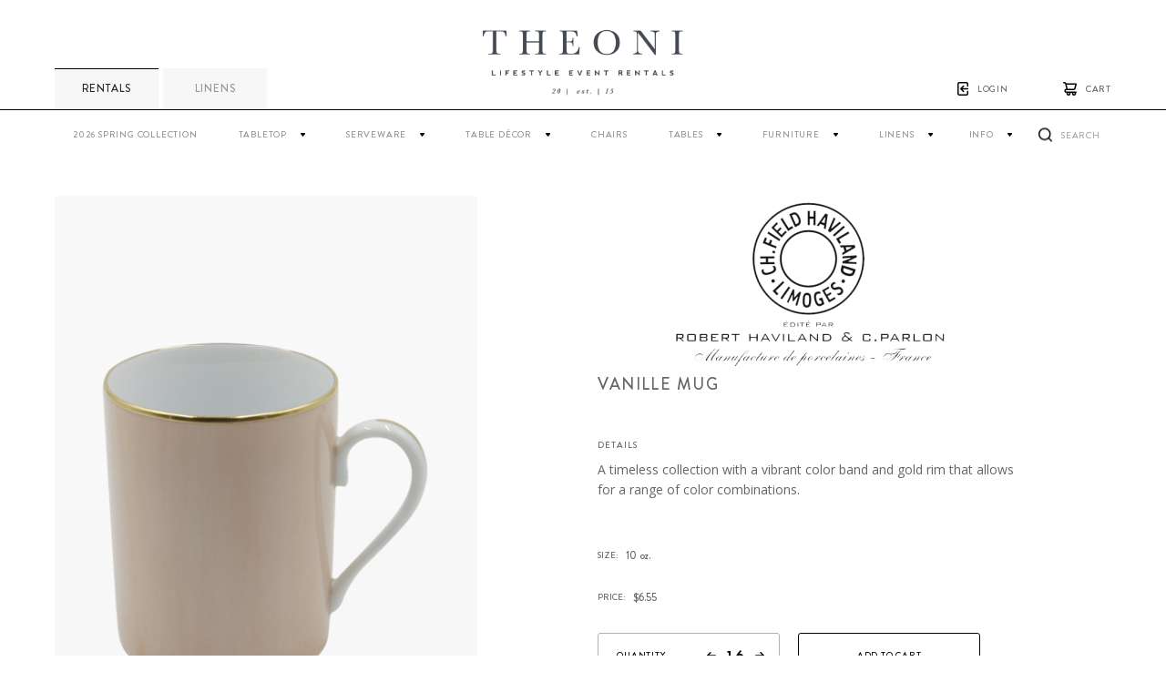

--- FILE ---
content_type: text/html; charset=UTF-8
request_url: http://theonicollection.com/product/vanille-mug/
body_size: 98997
content:
<!doctype html>
<!--[if lt IE 7]> <html class="no-js lt-ie9 lt-ie8 lt-ie7" lang="en-US"> <![endif]-->
<!--[if IE 7]>    <html class="no-js lt-ie9 lt-ie8" lang="en-US"> <![endif]-->
<!--[if IE 8]>    <html class="no-js lt-ie9" lang="en-US"> <![endif]-->
<!--[if gt IE 8]><!--> <html class="no-js" lang="en-US"> <!--<![endif]-->
<head>
	<meta charset="UTF-8" />
	<meta name="viewport" content="width=device-width, initial-scale=1.0" />
	
	<meta name='robots' content='index, follow, max-image-preview:large, max-snippet:-1, max-video-preview:-1' />
	<style>img:is([sizes="auto" i], [sizes^="auto," i]) { contain-intrinsic-size: 3000px 1500px }</style>
	
	<!-- This site is optimized with the Yoast SEO plugin v20.4 - https://yoast.com/wordpress/plugins/seo/ -->
	<title>Vanille Mug - Theoni Collection</title>
	<link rel="canonical" href="http://theonicollection.com/product/vanille-mug/" />
	<meta property="og:locale" content="en_US" />
	<meta property="og:type" content="article" />
	<meta property="og:title" content="Vanille Mug - Theoni Collection" />
	<meta property="og:description" content="A timeless collection with a vibrant color band and gold rim that allows for a range of color combinations." />
	<meta property="og:url" content="http://theonicollection.com/product/vanille-mug/" />
	<meta property="og:site_name" content="Theoni Collection" />
	<meta property="article:modified_time" content="2025-01-23T18:43:33+00:00" />
	<meta property="og:image" content="http://theonicollection.com/wp-content/uploads/2020/04/vanille-mug.png" />
	<meta property="og:image:width" content="720" />
	<meta property="og:image:height" content="1080" />
	<meta property="og:image:type" content="image/png" />
	<meta name="twitter:label1" content="Est. reading time" />
	<meta name="twitter:data1" content="1 minute" />
	<script type="application/ld+json" class="yoast-schema-graph">{"@context":"https://schema.org","@graph":[{"@type":"WebPage","@id":"http://theonicollection.com/product/vanille-mug/","url":"http://theonicollection.com/product/vanille-mug/","name":"Vanille Mug - Theoni Collection","isPartOf":{"@id":"http://theonicollection.com/#website"},"primaryImageOfPage":{"@id":"http://theonicollection.com/product/vanille-mug/#primaryimage"},"image":{"@id":"http://theonicollection.com/product/vanille-mug/#primaryimage"},"thumbnailUrl":"http://theonicollection.com/wp-content/uploads/2020/04/vanille-mug.png","datePublished":"2017-02-27T16:17:02+00:00","dateModified":"2025-01-23T18:43:33+00:00","breadcrumb":{"@id":"http://theonicollection.com/product/vanille-mug/#breadcrumb"},"inLanguage":"en-US","potentialAction":[{"@type":"ReadAction","target":["http://theonicollection.com/product/vanille-mug/"]}]},{"@type":"ImageObject","inLanguage":"en-US","@id":"http://theonicollection.com/product/vanille-mug/#primaryimage","url":"http://theonicollection.com/wp-content/uploads/2020/04/vanille-mug.png","contentUrl":"http://theonicollection.com/wp-content/uploads/2020/04/vanille-mug.png","width":720,"height":1080},{"@type":"BreadcrumbList","@id":"http://theonicollection.com/product/vanille-mug/#breadcrumb","itemListElement":[{"@type":"ListItem","position":1,"name":"Home","item":"http://theonicollection.com/"},{"@type":"ListItem","position":2,"name":"Products","item":"http://theonicollection.com/product/"},{"@type":"ListItem","position":3,"name":"Vanille Mug"}]},{"@type":"WebSite","@id":"http://theonicollection.com/#website","url":"http://theonicollection.com/","name":"Theoni Collection","description":"","potentialAction":[{"@type":"SearchAction","target":{"@type":"EntryPoint","urlTemplate":"http://theonicollection.com/?s={search_term_string}"},"query-input":"required name=search_term_string"}],"inLanguage":"en-US"}]}</script>
	<!-- / Yoast SEO plugin. -->


<link rel='dns-prefetch' href='//code.jquery.com' />
<script type="text/javascript">
/* <![CDATA[ */
window._wpemojiSettings = {"baseUrl":"https:\/\/s.w.org\/images\/core\/emoji\/15.0.3\/72x72\/","ext":".png","svgUrl":"https:\/\/s.w.org\/images\/core\/emoji\/15.0.3\/svg\/","svgExt":".svg","source":{"concatemoji":"http:\/\/theonicollection.com\/wp-includes\/js\/wp-emoji-release.min.js?ver=6.7.4"}};
/*! This file is auto-generated */
!function(i,n){var o,s,e;function c(e){try{var t={supportTests:e,timestamp:(new Date).valueOf()};sessionStorage.setItem(o,JSON.stringify(t))}catch(e){}}function p(e,t,n){e.clearRect(0,0,e.canvas.width,e.canvas.height),e.fillText(t,0,0);var t=new Uint32Array(e.getImageData(0,0,e.canvas.width,e.canvas.height).data),r=(e.clearRect(0,0,e.canvas.width,e.canvas.height),e.fillText(n,0,0),new Uint32Array(e.getImageData(0,0,e.canvas.width,e.canvas.height).data));return t.every(function(e,t){return e===r[t]})}function u(e,t,n){switch(t){case"flag":return n(e,"\ud83c\udff3\ufe0f\u200d\u26a7\ufe0f","\ud83c\udff3\ufe0f\u200b\u26a7\ufe0f")?!1:!n(e,"\ud83c\uddfa\ud83c\uddf3","\ud83c\uddfa\u200b\ud83c\uddf3")&&!n(e,"\ud83c\udff4\udb40\udc67\udb40\udc62\udb40\udc65\udb40\udc6e\udb40\udc67\udb40\udc7f","\ud83c\udff4\u200b\udb40\udc67\u200b\udb40\udc62\u200b\udb40\udc65\u200b\udb40\udc6e\u200b\udb40\udc67\u200b\udb40\udc7f");case"emoji":return!n(e,"\ud83d\udc26\u200d\u2b1b","\ud83d\udc26\u200b\u2b1b")}return!1}function f(e,t,n){var r="undefined"!=typeof WorkerGlobalScope&&self instanceof WorkerGlobalScope?new OffscreenCanvas(300,150):i.createElement("canvas"),a=r.getContext("2d",{willReadFrequently:!0}),o=(a.textBaseline="top",a.font="600 32px Arial",{});return e.forEach(function(e){o[e]=t(a,e,n)}),o}function t(e){var t=i.createElement("script");t.src=e,t.defer=!0,i.head.appendChild(t)}"undefined"!=typeof Promise&&(o="wpEmojiSettingsSupports",s=["flag","emoji"],n.supports={everything:!0,everythingExceptFlag:!0},e=new Promise(function(e){i.addEventListener("DOMContentLoaded",e,{once:!0})}),new Promise(function(t){var n=function(){try{var e=JSON.parse(sessionStorage.getItem(o));if("object"==typeof e&&"number"==typeof e.timestamp&&(new Date).valueOf()<e.timestamp+604800&&"object"==typeof e.supportTests)return e.supportTests}catch(e){}return null}();if(!n){if("undefined"!=typeof Worker&&"undefined"!=typeof OffscreenCanvas&&"undefined"!=typeof URL&&URL.createObjectURL&&"undefined"!=typeof Blob)try{var e="postMessage("+f.toString()+"("+[JSON.stringify(s),u.toString(),p.toString()].join(",")+"));",r=new Blob([e],{type:"text/javascript"}),a=new Worker(URL.createObjectURL(r),{name:"wpTestEmojiSupports"});return void(a.onmessage=function(e){c(n=e.data),a.terminate(),t(n)})}catch(e){}c(n=f(s,u,p))}t(n)}).then(function(e){for(var t in e)n.supports[t]=e[t],n.supports.everything=n.supports.everything&&n.supports[t],"flag"!==t&&(n.supports.everythingExceptFlag=n.supports.everythingExceptFlag&&n.supports[t]);n.supports.everythingExceptFlag=n.supports.everythingExceptFlag&&!n.supports.flag,n.DOMReady=!1,n.readyCallback=function(){n.DOMReady=!0}}).then(function(){return e}).then(function(){var e;n.supports.everything||(n.readyCallback(),(e=n.source||{}).concatemoji?t(e.concatemoji):e.wpemoji&&e.twemoji&&(t(e.twemoji),t(e.wpemoji)))}))}((window,document),window._wpemojiSettings);
/* ]]> */
</script>
<link rel='stylesheet' id='sbi_styles-css' href='http://theonicollection.com/wp-content/plugins/instagram-feed/css/sbi-styles.min.css?ver=6.1.3' type='text/css' media='all' />
<style id='wp-emoji-styles-inline-css' type='text/css'>

	img.wp-smiley, img.emoji {
		display: inline !important;
		border: none !important;
		box-shadow: none !important;
		height: 1em !important;
		width: 1em !important;
		margin: 0 0.07em !important;
		vertical-align: -0.1em !important;
		background: none !important;
		padding: 0 !important;
	}
</style>
<link rel='stylesheet' id='wp-block-library-css' href='http://theonicollection.com/wp-includes/css/dist/block-library/style.min.css?ver=6.7.4' type='text/css' media='all' />
<style id='classic-theme-styles-inline-css' type='text/css'>
/*! This file is auto-generated */
.wp-block-button__link{color:#fff;background-color:#32373c;border-radius:9999px;box-shadow:none;text-decoration:none;padding:calc(.667em + 2px) calc(1.333em + 2px);font-size:1.125em}.wp-block-file__button{background:#32373c;color:#fff;text-decoration:none}
</style>
<style id='global-styles-inline-css' type='text/css'>
:root{--wp--preset--aspect-ratio--square: 1;--wp--preset--aspect-ratio--4-3: 4/3;--wp--preset--aspect-ratio--3-4: 3/4;--wp--preset--aspect-ratio--3-2: 3/2;--wp--preset--aspect-ratio--2-3: 2/3;--wp--preset--aspect-ratio--16-9: 16/9;--wp--preset--aspect-ratio--9-16: 9/16;--wp--preset--color--black: #000000;--wp--preset--color--cyan-bluish-gray: #abb8c3;--wp--preset--color--white: #ffffff;--wp--preset--color--pale-pink: #f78da7;--wp--preset--color--vivid-red: #cf2e2e;--wp--preset--color--luminous-vivid-orange: #ff6900;--wp--preset--color--luminous-vivid-amber: #fcb900;--wp--preset--color--light-green-cyan: #7bdcb5;--wp--preset--color--vivid-green-cyan: #00d084;--wp--preset--color--pale-cyan-blue: #8ed1fc;--wp--preset--color--vivid-cyan-blue: #0693e3;--wp--preset--color--vivid-purple: #9b51e0;--wp--preset--gradient--vivid-cyan-blue-to-vivid-purple: linear-gradient(135deg,rgba(6,147,227,1) 0%,rgb(155,81,224) 100%);--wp--preset--gradient--light-green-cyan-to-vivid-green-cyan: linear-gradient(135deg,rgb(122,220,180) 0%,rgb(0,208,130) 100%);--wp--preset--gradient--luminous-vivid-amber-to-luminous-vivid-orange: linear-gradient(135deg,rgba(252,185,0,1) 0%,rgba(255,105,0,1) 100%);--wp--preset--gradient--luminous-vivid-orange-to-vivid-red: linear-gradient(135deg,rgba(255,105,0,1) 0%,rgb(207,46,46) 100%);--wp--preset--gradient--very-light-gray-to-cyan-bluish-gray: linear-gradient(135deg,rgb(238,238,238) 0%,rgb(169,184,195) 100%);--wp--preset--gradient--cool-to-warm-spectrum: linear-gradient(135deg,rgb(74,234,220) 0%,rgb(151,120,209) 20%,rgb(207,42,186) 40%,rgb(238,44,130) 60%,rgb(251,105,98) 80%,rgb(254,248,76) 100%);--wp--preset--gradient--blush-light-purple: linear-gradient(135deg,rgb(255,206,236) 0%,rgb(152,150,240) 100%);--wp--preset--gradient--blush-bordeaux: linear-gradient(135deg,rgb(254,205,165) 0%,rgb(254,45,45) 50%,rgb(107,0,62) 100%);--wp--preset--gradient--luminous-dusk: linear-gradient(135deg,rgb(255,203,112) 0%,rgb(199,81,192) 50%,rgb(65,88,208) 100%);--wp--preset--gradient--pale-ocean: linear-gradient(135deg,rgb(255,245,203) 0%,rgb(182,227,212) 50%,rgb(51,167,181) 100%);--wp--preset--gradient--electric-grass: linear-gradient(135deg,rgb(202,248,128) 0%,rgb(113,206,126) 100%);--wp--preset--gradient--midnight: linear-gradient(135deg,rgb(2,3,129) 0%,rgb(40,116,252) 100%);--wp--preset--font-size--small: 13px;--wp--preset--font-size--medium: 20px;--wp--preset--font-size--large: 36px;--wp--preset--font-size--x-large: 42px;--wp--preset--spacing--20: 0.44rem;--wp--preset--spacing--30: 0.67rem;--wp--preset--spacing--40: 1rem;--wp--preset--spacing--50: 1.5rem;--wp--preset--spacing--60: 2.25rem;--wp--preset--spacing--70: 3.38rem;--wp--preset--spacing--80: 5.06rem;--wp--preset--shadow--natural: 6px 6px 9px rgba(0, 0, 0, 0.2);--wp--preset--shadow--deep: 12px 12px 50px rgba(0, 0, 0, 0.4);--wp--preset--shadow--sharp: 6px 6px 0px rgba(0, 0, 0, 0.2);--wp--preset--shadow--outlined: 6px 6px 0px -3px rgba(255, 255, 255, 1), 6px 6px rgba(0, 0, 0, 1);--wp--preset--shadow--crisp: 6px 6px 0px rgba(0, 0, 0, 1);}:where(.is-layout-flex){gap: 0.5em;}:where(.is-layout-grid){gap: 0.5em;}body .is-layout-flex{display: flex;}.is-layout-flex{flex-wrap: wrap;align-items: center;}.is-layout-flex > :is(*, div){margin: 0;}body .is-layout-grid{display: grid;}.is-layout-grid > :is(*, div){margin: 0;}:where(.wp-block-columns.is-layout-flex){gap: 2em;}:where(.wp-block-columns.is-layout-grid){gap: 2em;}:where(.wp-block-post-template.is-layout-flex){gap: 1.25em;}:where(.wp-block-post-template.is-layout-grid){gap: 1.25em;}.has-black-color{color: var(--wp--preset--color--black) !important;}.has-cyan-bluish-gray-color{color: var(--wp--preset--color--cyan-bluish-gray) !important;}.has-white-color{color: var(--wp--preset--color--white) !important;}.has-pale-pink-color{color: var(--wp--preset--color--pale-pink) !important;}.has-vivid-red-color{color: var(--wp--preset--color--vivid-red) !important;}.has-luminous-vivid-orange-color{color: var(--wp--preset--color--luminous-vivid-orange) !important;}.has-luminous-vivid-amber-color{color: var(--wp--preset--color--luminous-vivid-amber) !important;}.has-light-green-cyan-color{color: var(--wp--preset--color--light-green-cyan) !important;}.has-vivid-green-cyan-color{color: var(--wp--preset--color--vivid-green-cyan) !important;}.has-pale-cyan-blue-color{color: var(--wp--preset--color--pale-cyan-blue) !important;}.has-vivid-cyan-blue-color{color: var(--wp--preset--color--vivid-cyan-blue) !important;}.has-vivid-purple-color{color: var(--wp--preset--color--vivid-purple) !important;}.has-black-background-color{background-color: var(--wp--preset--color--black) !important;}.has-cyan-bluish-gray-background-color{background-color: var(--wp--preset--color--cyan-bluish-gray) !important;}.has-white-background-color{background-color: var(--wp--preset--color--white) !important;}.has-pale-pink-background-color{background-color: var(--wp--preset--color--pale-pink) !important;}.has-vivid-red-background-color{background-color: var(--wp--preset--color--vivid-red) !important;}.has-luminous-vivid-orange-background-color{background-color: var(--wp--preset--color--luminous-vivid-orange) !important;}.has-luminous-vivid-amber-background-color{background-color: var(--wp--preset--color--luminous-vivid-amber) !important;}.has-light-green-cyan-background-color{background-color: var(--wp--preset--color--light-green-cyan) !important;}.has-vivid-green-cyan-background-color{background-color: var(--wp--preset--color--vivid-green-cyan) !important;}.has-pale-cyan-blue-background-color{background-color: var(--wp--preset--color--pale-cyan-blue) !important;}.has-vivid-cyan-blue-background-color{background-color: var(--wp--preset--color--vivid-cyan-blue) !important;}.has-vivid-purple-background-color{background-color: var(--wp--preset--color--vivid-purple) !important;}.has-black-border-color{border-color: var(--wp--preset--color--black) !important;}.has-cyan-bluish-gray-border-color{border-color: var(--wp--preset--color--cyan-bluish-gray) !important;}.has-white-border-color{border-color: var(--wp--preset--color--white) !important;}.has-pale-pink-border-color{border-color: var(--wp--preset--color--pale-pink) !important;}.has-vivid-red-border-color{border-color: var(--wp--preset--color--vivid-red) !important;}.has-luminous-vivid-orange-border-color{border-color: var(--wp--preset--color--luminous-vivid-orange) !important;}.has-luminous-vivid-amber-border-color{border-color: var(--wp--preset--color--luminous-vivid-amber) !important;}.has-light-green-cyan-border-color{border-color: var(--wp--preset--color--light-green-cyan) !important;}.has-vivid-green-cyan-border-color{border-color: var(--wp--preset--color--vivid-green-cyan) !important;}.has-pale-cyan-blue-border-color{border-color: var(--wp--preset--color--pale-cyan-blue) !important;}.has-vivid-cyan-blue-border-color{border-color: var(--wp--preset--color--vivid-cyan-blue) !important;}.has-vivid-purple-border-color{border-color: var(--wp--preset--color--vivid-purple) !important;}.has-vivid-cyan-blue-to-vivid-purple-gradient-background{background: var(--wp--preset--gradient--vivid-cyan-blue-to-vivid-purple) !important;}.has-light-green-cyan-to-vivid-green-cyan-gradient-background{background: var(--wp--preset--gradient--light-green-cyan-to-vivid-green-cyan) !important;}.has-luminous-vivid-amber-to-luminous-vivid-orange-gradient-background{background: var(--wp--preset--gradient--luminous-vivid-amber-to-luminous-vivid-orange) !important;}.has-luminous-vivid-orange-to-vivid-red-gradient-background{background: var(--wp--preset--gradient--luminous-vivid-orange-to-vivid-red) !important;}.has-very-light-gray-to-cyan-bluish-gray-gradient-background{background: var(--wp--preset--gradient--very-light-gray-to-cyan-bluish-gray) !important;}.has-cool-to-warm-spectrum-gradient-background{background: var(--wp--preset--gradient--cool-to-warm-spectrum) !important;}.has-blush-light-purple-gradient-background{background: var(--wp--preset--gradient--blush-light-purple) !important;}.has-blush-bordeaux-gradient-background{background: var(--wp--preset--gradient--blush-bordeaux) !important;}.has-luminous-dusk-gradient-background{background: var(--wp--preset--gradient--luminous-dusk) !important;}.has-pale-ocean-gradient-background{background: var(--wp--preset--gradient--pale-ocean) !important;}.has-electric-grass-gradient-background{background: var(--wp--preset--gradient--electric-grass) !important;}.has-midnight-gradient-background{background: var(--wp--preset--gradient--midnight) !important;}.has-small-font-size{font-size: var(--wp--preset--font-size--small) !important;}.has-medium-font-size{font-size: var(--wp--preset--font-size--medium) !important;}.has-large-font-size{font-size: var(--wp--preset--font-size--large) !important;}.has-x-large-font-size{font-size: var(--wp--preset--font-size--x-large) !important;}
:where(.wp-block-post-template.is-layout-flex){gap: 1.25em;}:where(.wp-block-post-template.is-layout-grid){gap: 1.25em;}
:where(.wp-block-columns.is-layout-flex){gap: 2em;}:where(.wp-block-columns.is-layout-grid){gap: 2em;}
:root :where(.wp-block-pullquote){font-size: 1.5em;line-height: 1.6;}
</style>
<link rel='stylesheet' id='flo-instagram-css' href='http://theonicollection.com/wp-content/plugins/flo-instagram/public/css/flo-instagram-public.css?ver=2.3.6' type='text/css' media='all' />
<link rel='stylesheet' id='flotheme_fancy_css-css' href='http://theonicollection.com/wp-content/themes/theoni-theme-2024/js/libs/fancybox/jquery.fancybox.css?ver=2.2.65' type='text/css' media='all' />
<link rel='stylesheet' id='flotheme_general_css-css' href='http://theonicollection.com/wp-content/themes/theoni-theme-2024/css/general.css?ver=2.2.65' type='text/css' media='all' />
<link rel='stylesheet' id='flotheme_datepicker_css-css' href='//code.jquery.com/ui/1.12.1/themes/base/jquery-ui.css?ver=2.2.65' type='text/css' media='all' />
<script>var jquery_placeholder_url = 'http://theonicollection.com/wp-content/plugins/gravity-forms-placeholders/jquery.placeholder-1.0.1.js';</script><script type="text/javascript" src="http://ajax.googleapis.com/ajax/libs/jquery/1.9.1/jquery.min.js?ver=6.7.4" id="jquery-js"></script>
<script type="text/javascript" id="flo-instagram-js-extra">
/* <![CDATA[ */
var floAjaxUrl = "http:\/\/theonicollection.com\/wp-admin\/admin-ajax.php";
/* ]]> */
</script>
<script type="text/javascript" src="http://theonicollection.com/wp-content/plugins/flo-instagram/public/js/all.min.js?ver=2.3.6" id="flo-instagram-js"></script>
<script type="text/javascript" src="http://theonicollection.com/wp-content/themes/theoni-theme-2024/js/libs/pinterest.min.js?ver=2.2.65" id="flo_showpin-js"></script>
<script type="text/javascript" src="http://theonicollection.com/wp-content/themes/theoni-theme-2024/js/libs/fancybox/jquery.fancybox.js?ver=2.2.65" id="flo_fancy-js"></script>
<script type="text/javascript" src="http://theonicollection.com/wp-content/themes/theoni-theme-2024/js/libs/chosen/chosen.jquery.min.js?ver=2.2.65" id="flo_chosen-js"></script>
<script type="text/javascript" src="http://theonicollection.com/wp-content/themes/theoni-theme-2024/js/libs/masonry.pkgd.min.js?ver=2.2.65" id="flo_masonry-js"></script>
<script type="text/javascript" src="http://theonicollection.com/wp-content/themes/theoni-theme-2024/js/libs/isotope.pkgd.min.js?ver=2.2.65" id="flo_isotope-js"></script>
<script type="text/javascript" src="http://theonicollection.com/wp-content/themes/theoni-theme-2024/js/plugins.js?ver=2.2.65" id="flo_plugins-js"></script>
<script type="text/javascript" src="http://theonicollection.com/wp-content/themes/theoni-theme-2024/js/slick.min.js?ver=2.2.65" id="flo_slick-js"></script>
<script type="text/javascript" id="flo_scripts-js-extra">
/* <![CDATA[ */
var flo = {"template_dir":"http:\/\/theonicollection.com\/wp-content\/themes\/theoni-theme-2024","ajax_load_url":"http:\/\/theonicollection.com\/wp-admin\/admin-ajax.php","is_mobile":"0"};
/* ]]> */
</script>
<script type="text/javascript" src="http://theonicollection.com/wp-content/themes/theoni-theme-2024/js/scripts.min.js?ver=2.2.65" id="flo_scripts-js"></script>
<script type="text/javascript" src="http://theonicollection.com/wp-content/plugins/gravity-forms-placeholders/gf.placeholders.js?ver=1.0" id="_gf_placeholders-js"></script>
<link rel="https://api.w.org/" href="http://theonicollection.com/wp-json/" /><link rel='shortlink' href='http://theonicollection.com/?p=28047' />
<link rel="alternate" title="oEmbed (JSON)" type="application/json+oembed" href="http://theonicollection.com/wp-json/oembed/1.0/embed?url=http%3A%2F%2Ftheonicollection.com%2Fproduct%2Fvanille-mug%2F" />
<link rel="alternate" title="oEmbed (XML)" type="text/xml+oembed" href="http://theonicollection.com/wp-json/oembed/1.0/embed?url=http%3A%2F%2Ftheonicollection.com%2Fproduct%2Fvanille-mug%2F&#038;format=xml" />
<script type="text/javascript">
	window._se_plugin_version = '8.1.9';
</script>
	<meta charset="UTF-8" />
	<meta name="viewport" content="width=device-width, initial-scale=1.0, maximum-scale=1.0, user-scalable=0" />
	<link rel="shortcut icon" href="http://theonicollection.com/wp-content/themes/theoni-theme-2024/img/favicon.ico" />
	<link rel="pingback" href="http://theonicollection.com/xmlrpc.php" />
	<link rel="alternate" type="application/rss+xml" title="Theoni Collection RSS Feed" href="http://theonicollection.com/feed/" />
	<!--[if lt IE 9]>
		<script src="//html5shim.googlecode.com/svn/trunk/html5.js"></script>
	<![endif]-->
	
<!-- Meta Pixel Code -->
<script type='text/javascript'>
!function(f,b,e,v,n,t,s){if(f.fbq)return;n=f.fbq=function(){n.callMethod?
n.callMethod.apply(n,arguments):n.queue.push(arguments)};if(!f._fbq)f._fbq=n;
n.push=n;n.loaded=!0;n.version='2.0';n.queue=[];t=b.createElement(e);t.async=!0;
t.src=v;s=b.getElementsByTagName(e)[0];s.parentNode.insertBefore(t,s)}(window,
document,'script','https://connect.facebook.net/en_US/fbevents.js');
</script>
<!-- End Meta Pixel Code -->
<script type='text/javascript'>
  fbq('init', '877777153073685', {}, {
    "agent": "wordpress-6.7.4-3.0.8"
});
  </script><script type='text/javascript'>
  fbq('track', 'PageView', []);
  </script>
<!-- Meta Pixel Code -->
<noscript>
<img height="1" width="1" style="display:none" alt="fbpx"
src="https://www.facebook.com/tr?id=877777153073685&ev=PageView&noscript=1" />
</noscript>
<!-- End Meta Pixel Code -->
		<style type="text/css" id="wp-custom-css">
			.product-filter__item--color{
	display: none;
}
body.logged-in .product-filter__item--color{
	display: block;
}		</style>
		<style id="wpforms-css-vars-root">
				:root {
					--wpforms-field-border-radius: 3px;
--wpforms-field-background-color: #ffffff;
--wpforms-field-border-color: rgba( 0, 0, 0, 0.25 );
--wpforms-field-text-color: rgba( 0, 0, 0, 0.7 );
--wpforms-label-color: rgba( 0, 0, 0, 0.85 );
--wpforms-label-sublabel-color: rgba( 0, 0, 0, 0.55 );
--wpforms-label-error-color: #d63637;
--wpforms-button-border-radius: 3px;
--wpforms-button-background-color: #066aab;
--wpforms-button-text-color: #ffffff;
--wpforms-field-size-input-height: 43px;
--wpforms-field-size-input-spacing: 15px;
--wpforms-field-size-font-size: 16px;
--wpforms-field-size-line-height: 19px;
--wpforms-field-size-padding-h: 14px;
--wpforms-field-size-checkbox-size: 16px;
--wpforms-field-size-sublabel-spacing: 5px;
--wpforms-field-size-icon-size: 1;
--wpforms-label-size-font-size: 16px;
--wpforms-label-size-line-height: 19px;
--wpforms-label-size-sublabel-font-size: 14px;
--wpforms-label-size-sublabel-line-height: 17px;
--wpforms-button-size-font-size: 17px;
--wpforms-button-size-height: 41px;
--wpforms-button-size-padding-h: 15px;
--wpforms-button-size-margin-top: 10px;

				}
			</style></head>

<!-- mfunc -->
<!-- /mfunc -->

<body class="product-template-default single single-product postid-28047">


<div class="top-nav">
	<div class="container">
		<div class="top-nav__wrapper">
			<div class="top-nav__toggle"></div>
			<a href="http://theonicollection.com/" class="top-nav__logo"></a>
			<div class="top-nav__links">
				<ul class="menu">
										<li class="login"><a href="#">login</a></li>
										<li class="cart"><a href="http://theonicollection.com/cart/" id="go-to-cart">cart</a></li>
				</ul>
			</div>
			<div class="top-nav__tabs">
				<ul>
					<li><a class="active" href="http://theonicollection.com">RENTALS</a></li>
					<li><a class="" href="http://theonicollection.com/product-category/linen/">Linens</a></li>
				</ul>
			</div>
		</div>
		<div class="top-nav__navigation">
			<ul id="menu-top-right" class="menu header-menu"><li id="menu-item-41113" class="menu-item menu-item-type-taxonomy menu-item-object-product-category 2026-spring-collection"><a href="http://theonicollection.com/product-category/2026-spring-collection/">2026 Spring Collection</a></li>
<li id="menu-item-35285" class="menu-item menu-item-type-custom menu-item-object-custom menu-item-has-children tabletop"><a>Tabletop</a>
<ul class="sub-menu">
	<li id="menu-item-35332" class="menu-item menu-item-type-post_type menu-item-object-page dishes"><a href="http://theonicollection.com/dish-collection/">Dishes</a></li>
	<li id="menu-item-35333" class="menu-item menu-item-type-taxonomy menu-item-object-product-category chargers-accent"><a href="http://theonicollection.com/product-category/chargers/">Chargers / Accent</a></li>
	<li id="menu-item-35932" class="menu-item menu-item-type-taxonomy menu-item-object-product-category plate-covers"><a href="http://theonicollection.com/product-category/plate-covers/">Plate Covers</a></li>
	<li id="menu-item-35334" class="menu-item menu-item-type-post_type menu-item-object-page flatware"><a href="http://theonicollection.com/flatware-collection/">Flatware</a></li>
	<li id="menu-item-39200" class="menu-item menu-item-type-taxonomy menu-item-object-product-category glassware-collection"><a href="http://theonicollection.com/product-category/glassware/">Glassware Collection</a></li>
	<li id="menu-item-35336" class="menu-item menu-item-type-taxonomy menu-item-object-product-category salt-and-peppers"><a href="http://theonicollection.com/product-category/salt-and-peppers/">Salt and Peppers</a></li>
	<li id="menu-item-35337" class="menu-item menu-item-type-taxonomy menu-item-object-product-category steak-knives"><a href="http://theonicollection.com/product-category/steak-knives/">Steak Knives</a></li>
</ul>
</li>
<li id="menu-item-35286" class="menu-item menu-item-type-custom menu-item-object-custom menu-item-has-children serveware"><a>Serveware</a>
<ul class="sub-menu">
	<li id="menu-item-35338" class="menu-item menu-item-type-taxonomy menu-item-object-product-category beverage-service"><a href="http://theonicollection.com/product-category/beverage/">Beverage Service</a></li>
	<li id="menu-item-35339" class="menu-item menu-item-type-taxonomy menu-item-object-product-category serving-pieces"><a href="http://theonicollection.com/product-category/serving-pieces/">Serving Pieces</a></li>
</ul>
</li>
<li id="menu-item-35287" class="menu-item menu-item-type-custom menu-item-object-custom menu-item-has-children table-decor"><a>Table Décor</a>
<ul class="sub-menu">
	<li id="menu-item-35340" class="menu-item menu-item-type-taxonomy menu-item-object-product-category candelabra"><a href="http://theonicollection.com/product-category/candelabra/">Candelabra</a></li>
	<li id="menu-item-39286" class="menu-item menu-item-type-taxonomy menu-item-object-product-category led-lamp"><a href="http://theonicollection.com/product-category/led-lamp/">LED LAMP</a></li>
	<li id="menu-item-40692" class="menu-item menu-item-type-taxonomy menu-item-object-product-category flameless-candles"><a href="http://theonicollection.com/product-category/flameless-candles/">Flameless Candles</a></li>
	<li id="menu-item-35341" class="menu-item menu-item-type-taxonomy menu-item-object-product-category lanterns"><a href="http://theonicollection.com/product-category/lanterns/">Lanterns</a></li>
	<li id="menu-item-35342" class="menu-item menu-item-type-taxonomy menu-item-object-product-category napkin-rings"><a href="http://theonicollection.com/product-category/napkin-rings/">Napkin Rings</a></li>
	<li id="menu-item-35343" class="menu-item menu-item-type-taxonomy menu-item-object-product-category decor"><a href="http://theonicollection.com/product-category/table-decor/">Decor</a></li>
	<li id="menu-item-35344" class="menu-item menu-item-type-taxonomy menu-item-object-product-category votives"><a href="http://theonicollection.com/product-category/votives/">Votives</a></li>
	<li id="menu-item-35345" class="menu-item menu-item-type-taxonomy menu-item-object-product-category candles"><a href="http://theonicollection.com/product-category/candles/">Candles</a></li>
</ul>
</li>
<li id="menu-item-35288" class="menu-item menu-item-type-taxonomy menu-item-object-product-category chairs"><a href="http://theonicollection.com/product-category/chairs/">Chairs</a></li>
<li id="menu-item-35899" class="menu-item menu-item-type-custom menu-item-object-custom menu-item-has-children tables"><a href="##">Tables</a>
<ul class="sub-menu">
	<li id="menu-item-35289" class="menu-item menu-item-type-taxonomy menu-item-object-product-category specialty-tables"><a href="http://theonicollection.com/product-category/specialty-tables/">Specialty Tables</a></li>
	<li id="menu-item-35898" class="menu-item menu-item-type-taxonomy menu-item-object-product-category folding-tables"><a href="http://theonicollection.com/product-category/folding-tables/">Folding Tables</a></li>
</ul>
</li>
<li id="menu-item-35290" class="menu-item menu-item-type-custom menu-item-object-custom menu-item-has-children furniture"><a>Furniture</a>
<ul class="sub-menu">
	<li id="menu-item-39445" class="menu-item menu-item-type-taxonomy menu-item-object-product-category couches-side-chairs-ottomans"><a href="http://theonicollection.com/product-category/couch-side-chair/">Couches / Side Chairs / Ottomans</a></li>
	<li id="menu-item-39444" class="menu-item menu-item-type-taxonomy menu-item-object-product-category coffee-tables-side-tables"><a href="http://theonicollection.com/product-category/coffee-tables-side-tables/">Coffee Tables / Side Tables</a></li>
	<li id="menu-item-35346" class="menu-item menu-item-type-taxonomy menu-item-object-product-category bars-hutches"><a href="http://theonicollection.com/product-category/bars/">Bars &amp; Hutches</a></li>
	<li id="menu-item-35347" class="menu-item menu-item-type-taxonomy menu-item-object-product-category dj-booths"><a href="http://theonicollection.com/product-category/dj-booth/">DJ Booths</a></li>
	<li id="menu-item-35381" class="menu-item menu-item-type-taxonomy menu-item-object-product-category benches"><a href="http://theonicollection.com/product-category/benches/">Benches</a></li>
	<li id="menu-item-35349" class="menu-item menu-item-type-taxonomy menu-item-object-product-category textile-accents"><a href="http://theonicollection.com/product-category/textile-accents/">Textile Accents</a></li>
	<li id="menu-item-35351" class="menu-item menu-item-type-taxonomy menu-item-object-product-category heaters"><a href="http://theonicollection.com/product-category/heaters/">Heaters</a></li>
	<li id="menu-item-35352" class="menu-item menu-item-type-taxonomy menu-item-object-product-category umbrella"><a href="http://theonicollection.com/product-category/umbrella/">Umbrella</a></li>
	<li id="menu-item-35943" class="menu-item menu-item-type-taxonomy menu-item-object-product-category stanchion"><a href="http://theonicollection.com/product-category/stanchion/">Stanchion</a></li>
	<li id="menu-item-35944" class="menu-item menu-item-type-taxonomy menu-item-object-product-category hand-sanitizer-dispenser"><a href="http://theonicollection.com/product-category/hand-sanitizer/">Hand Sanitizer Dispenser</a></li>
</ul>
</li>
<li id="menu-item-36046" class="menu-item menu-item-type-custom menu-item-object-custom menu-item-has-children linens"><a href="##">Linens</a>
<ul class="sub-menu">
	<li id="menu-item-40788" class="menu-item menu-item-type-taxonomy menu-item-object-product-category table-linens"><a href="http://theonicollection.com/product-category/linen/">Table Linens</a></li>
	<li id="menu-item-36072" class="menu-item menu-item-type-taxonomy menu-item-object-product-category napkins"><a href="http://theonicollection.com/product-category/napkins/">Napkins</a></li>
	<li id="menu-item-39878" class="menu-item menu-item-type-taxonomy menu-item-object-product-category specialty-napkins"><a href="http://theonicollection.com/product-category/specialty-napkins/">Specialty Napkins</a></li>
	<li id="menu-item-36085" class="menu-item menu-item-type-taxonomy menu-item-object-product-category cocktail-napkins"><a href="http://theonicollection.com/product-category/cocktailnapkins/">Cocktail Napkins</a></li>
	<li id="menu-item-36086" class="menu-item menu-item-type-taxonomy menu-item-object-product-category table-runners"><a href="http://theonicollection.com/product-category/tablerunners/">Table Runners</a></li>
	<li id="menu-item-36087" class="menu-item menu-item-type-taxonomy menu-item-object-product-category pillows-ottomans"><a href="http://theonicollection.com/product-category/pillows-ottomans/">Pillows &amp; Ottomans</a></li>
</ul>
</li>
<li id="menu-item-35292" class="menu-item menu-item-type-custom menu-item-object-custom menu-item-has-children info"><a>Info</a>
<ul class="sub-menu">
	<li id="menu-item-35293" class="menu-item menu-item-type-post_type menu-item-object-page faq"><a href="http://theonicollection.com/faq/">FAQ</a></li>
	<li id="menu-item-35353" class="menu-item menu-item-type-post_type menu-item-object-page delivery-locations"><a href="http://theonicollection.com/delivery-locations/">Delivery Locations</a></li>
	<li id="menu-item-35354" class="menu-item menu-item-type-post_type menu-item-object-page recommended-seating-chart"><a href="http://theonicollection.com/recommended-seating-chart/">Recommended Seating Chart</a></li>
	<li id="menu-item-35355" class="menu-item menu-item-type-post_type menu-item-object-page credit-card-authorization"><a href="http://theonicollection.com/credit-card-authorization/">Credit Card Authorization</a></li>
</ul>
</li>
</ul>			<form role="search" method="get" id="searchform" class="searchform" action="http://theonicollection.com" >
    <input type="text" value="" name="s" class="s-input" id="s" placeholder="SEARCH" />
</form>
		</div>
	</div>
</div>

<div class="container">
<section id="single-product" class="collapse-bottom collapse-top" itemscope itemtype="http://schema.org/Product">
									    <div class="product-head collection-product">

				<div class="product-slider-column">
																									<div class="collection-product-slider collection-product-slider-1 product-slider product-variation product-id-28047 product-sku-HAVLEVAMU ">

								
																																						<div id="img-0"><img src="http://theonicollection.com/wp-content/uploads/2020/04/vanille-mug-683x1024.png"></div>
																																							<div id="img-1"><img src="http://theonicollection.com/wp-content/uploads/2017/02/D_HAVILAND_VANILLE.png"></div>
																			
								
							</div>
							<div class="collection-product-thumbs collection-product-thumbs-1 product-id-28047 product-sku-HAVLEVAMU ">

								
																																						<div class="collection-product-thumbs__item">
											<div class="collection-product-thumbs__image-wrapper">
												<div class="collection-product-thumbs__image" id="img-0" style="background-image: url(http://theonicollection.com/wp-content/uploads/2020/04/vanille-mug-450x450.png)"></div>
											</div>
										</div>
																																							<div class="collection-product-thumbs__item">
											<div class="collection-product-thumbs__image-wrapper">
												<div class="collection-product-thumbs__image" id="img-1" style="background-image: url(http://theonicollection.com/wp-content/uploads/2017/02/D_HAVILAND_VANILLE-450x450.png)"></div>
											</div>
										</div>
																											
								
							</div>
															</div>


															
				        <div class="product-right product-variation product-id-28047 product-sku-HAVLEVAMU ">
							<header>
																																								<div class="collection-intro__brand">
								  <img src="http://theonicollection.com/wp-content/uploads/2017/11/Robert-Haviland-1-300x187.png" alt="">
								</div>
																								<h2>Vanille Mug</h2>
															</header>
															<div class="product-meta-item" >
									<h6 class="meta-title">Details</h6>
									<p><span style="font-weight: 400;">A timeless collection with a vibrant color band and gold rim that allows for a range of color combinations.</span></p>
								</div>
							
							<form class="add-product-form" action="" method="post">

								
								<input type="hidden" value="28047" id="prod_id" name="prod_id">
								<input type="hidden" value="HAVLEVAMU" name="sku" id="sku">
																	<input type="hidden" value="6.55" name="price" id="price">
								            
								<input type="hidden" value="" name="title" id="title">
								<input type="hidden" value="http://theonicollection.com/wp-content/uploads/2020/04/vanille-mug-150x150.png" name="product-thumbnail" id="product-thumbnail">
								
																	<div class="product-meta-item size" >
										<div class="meta-title">size:</div>
										<div class="meta-value">10 oz.</div>
									</div>
								
								<div class="product-meta-item price" >
									<div class="meta-title">Price:</div>
																			<div class="meta-value">$6.55</div>
																	</div>

								
																	<div class="product-actions">
										<div class="product-quantity">
											<div class="product-quantity__title">quantity</div>
											<div class="number-input" data-input="quant_product">
												<span class="minus"></span>
												<input type="number" pattern="\d*" name="quantity" min="16" value="16" step="16" id="quant_product" class="">
												<span class="plus"></span>
											</div>
										</div>

										<div class="product-add-to-cart">
																							<a href="#!" id="add-cart">Add to cart</a>
																					</div>
									</div>
															</form>
							
							<div class="share-links">
								<h6>share</h6>
								<ul class="social-icons share">
									<li><a href="http://twitter.com/home?status=Vanille Mug+-+http%3A%2F%2Ftheonicollection.com%2Fproduct%2Fvanille-mug%2F" class="twitter" target="_blank" rel="external"></a></li>
									<li><a href="http://www.facebook.com/sharer.php?u=http%3A%2F%2Ftheonicollection.com%2Fproduct%2Fvanille-mug%2F&t=Vanille Mug" class="facebook" target="_blank" rel="external"></a></li>
									<li><a href="javascript:void(showPinterest('single-product'));" class="pinterest"></a></li>
								</ul>
							</div>
				        </div> <!--  .product-right -->
											    </div>

		</section>




	<div id="related-prods">
		<header>
							<h5 class="subheader">Related products</h5>
					</header>
		<div class="product-listing number-4">
															<div class="product-listing__item-wrapper">
					<div class="product-listing__item">
																									<div class="product-listing__image" style="background-image: url(http://theonicollection.com/wp-content/uploads/2020/04/vanille-charger-2-683x1024.png)">
								<a href="http://theonicollection.com/product/vanille-charger-12d/" class="product-variation product-id-28046 product-sku-HAVLEVACHP ">
									<h2 class="product-listing__title">Vanille Charger</h2>
									<div class="product-listing__price">$17.5</div>
								</a>
							</div>
																	</div>
				</div>
																			<div class="product-listing__item-wrapper">
					<div class="product-listing__item">
																									<div class="product-listing__image" style="background-image: url(http://theonicollection.com/wp-content/uploads/2020/04/VANILLEDINNER-683x1024.png)">
								<a href="http://theonicollection.com/product/vanille-10d/" class="product-variation product-id-28048 product-sku-HAVLEVADIP ">
									<h2 class="product-listing__title">Vanille Dinner Plate</h2>
									<div class="product-listing__price">$10.35</div>
								</a>
							</div>
																	</div>
				</div>
																			<div class="product-listing__item-wrapper">
					<div class="product-listing__item">
																									<div class="product-listing__image" style="background-image: url(http://theonicollection.com/wp-content/uploads/2020/04/VANILLESALAD-683x1024.png)">
								<a href="http://theonicollection.com/product/vanille-8d/" class="product-variation product-id-28049 product-sku-HAVLEVASALP ">
									<h2 class="product-listing__title">Vanille Salad Plate</h2>
									<div class="product-listing__price">$8.35</div>
								</a>
							</div>
																	</div>
				</div>
																			<div class="product-listing__item-wrapper">
					<div class="product-listing__item">
																									<div class="product-listing__image" style="background-image: url(http://theonicollection.com/wp-content/uploads/2020/04/VANILLEBREAD-683x1024.png)">
								<a href="http://theonicollection.com/product/vanille-6d/" class="product-variation product-id-28050 product-sku-HAVLEVABRP ">
									<h2 class="product-listing__title">Vanille Bread Plate</h2>
									<div class="product-listing__price">$6.35</div>
								</a>
							</div>
																	</div>
				</div>
									</div>
	</div>
	
	</div>



<div id="login-register-popup" style="display: none;">
	<div class="login-register-wrapper">
		<div class="register-content">
			<div class="logo"></div>
			<div class="title">Sign Up</div>
			<div class="desc">create an account</div>
			<form method="post">
				<div class="messages"></div>
				<div class="cols">
					<div class="col">
						<div class="input"><input type="text" name="username" placeholder="Username"></div>
						<div class="input"><input type="text" name="email" placeholder="Your Email"></div>
					</div>
					<div class="col">
						<div class="input"><input type="password" name="password" placeholder="Your Password"></div>
						<div class="input"><input type="password" name="confirm_password" placeholder="Confirm Password"></div>
					</div>
				</div>
				<div class="cols">
					<div class="col">
						<div class="conditions">
							By creating an account, you agree to Theoni’s
							<a href="#">Conditions of Use</a> and <a href="#">Privacy Notice</a>.
						</div>
					</div>
					<div class="col">
						<div class="buttons">
							<input type="hidden"  name="action" value="flo_register_new_user"/>
							<input class="btn primary" type="submit" name="submit" value="Create an Theone account">
						</div>
					</div>
				</div>
				
								<div class="login">
					already have an account?<br/>
					<a href="#">Login</a>
				</div>
			</form>
		</div>
		<div class="login-content">
			<div class="logo"></div>
			<div class="title">Login</div>
			<div class="desc">into your account</div>
			<form method="post">
				<div class="messages"></div>
				<div class="input"><input type="text" name="email" placeholder="Your Email"></div>
				<div class="input">
					<input type="password" name="password" placeholder="Your Password">
				</div>
				<div class="restore-password"><a href="#">forgot password?</a></div>
				<div class="submit">
					<input type="hidden" name="action" value="flo_login_user"/>
					<input class="btn primary" type="submit" name="submit" value="Login">
				</div>
								<div class="create-account">
					don't have an account?<br/>
					<a href="#">Sign Up</a>
				</div>
			</form>
		</div>
		<div class="restore-content">
			<div class="logo"></div>
			<div class="title">Restore Password</div>
			<div class="desc">Just leave your email you have registered with, an email with the link of restore will be sent to you</div>
			<form method="post">
				<div class="messages"></div>
				<div class="input"><input type="text" name="email" placeholder="Your Email"></div>
				<div class="buttons">
					<input type="hidden" name="action" value="flo_reset_user_pass"/>
					<input class="btn primary" type="submit" name="submit" value="Restore Password">
				</div>
				<div class="back-to-login">Back to Login</div>
			</form>
		</div>
	</div>
</div>

<div class="footer-widgets">
			<div id="flo_blog_widget-2" class="widget flo_blog_widget"><div class="widget-inner"> 
        <h3>From the <span>Blog</span> </h3>                <ul>
                
					                    																		<li>
							<div class="entry-thumb"><a href="http://theonicollection.com/looking-back-thank-event-first-responders/"><img width="480" height="300" src="http://theonicollection.com/wp-content/uploads/2019/05/Screen-Shot-2019-04-30-at-6.27.22-PM-480x300.png" class="attachment-thumbnail size-thumbnail wp-post-image" alt="" decoding="async" loading="lazy" /></a></div>
													<div class="entry-info">
								<div class="entry-categories"><a href="http://theonicollection.com/category/uncategorized/" rel="category tag">Uncategorized</a></div>
								<h4 class="entry-title"><a href="http://theonicollection.com/looking-back-thank-event-first-responders/">Looking Back: A Thank You Event for First Responders</a></h4>
								<div class="entry-more"><a href="http://theonicollection.com/looking-back-thank-event-first-responders/">Read more</a></div>
							</div>
						</li>
                    																		<li>
							<div class="entry-thumb"><a href="http://theonicollection.com/great-big-live-wedding-david-tutera/"><img width="480" height="300" src="http://theonicollection.com/wp-content/uploads/2019/02/AP11348-X3-480x300.jpg" class="attachment-thumbnail size-thumbnail wp-post-image" alt="" decoding="async" loading="lazy" /></a></div>
													<div class="entry-info">
								<div class="entry-categories"><a href="http://theonicollection.com/category/uncategorized/" rel="category tag">Uncategorized</a></div>
								<h4 class="entry-title"><a href="http://theonicollection.com/great-big-live-wedding-david-tutera/">My Great Big Live Wedding with David Tutera</a></h4>
								<div class="entry-more"><a href="http://theonicollection.com/great-big-live-wedding-david-tutera/">Read more</a></div>
							</div>
						</li>
                    																		<li>
							<div class="entry-thumb"><a href="http://theonicollection.com/fresh-floral-feminine-styled-shoot-destination/"><img width="480" height="300" src="http://theonicollection.com/wp-content/uploads/2019/02/DestinationIDoKlentnerRanch-164-480x300.jpg" class="attachment-thumbnail size-thumbnail wp-post-image" alt="" decoding="async" loading="lazy" /></a></div>
													<div class="entry-info">
								<div class="entry-categories"><a href="http://theonicollection.com/category/uncategorized/" rel="category tag">Uncategorized</a></div>
								<h4 class="entry-title"><a href="http://theonicollection.com/fresh-floral-feminine-styled-shoot-destination/">Fresh, Floral &#038; Feminine: Styled Shoot with Destination I Do</a></h4>
								<div class="entry-more"><a href="http://theonicollection.com/fresh-floral-feminine-styled-shoot-destination/">Read more</a></div>
							</div>
						</li>
                                        
                    
                </ul>
				<div class="view-all"><a href="http://theonicollection.com/journal/">View all posts</a></div>
		
		</div></div><div id="flo_pintfeed_widget-2" class="widget flo_pintfeed_widget"><div class="widget-inner"><h3><a href="https://www.pinterest.com/theoninapa" target="_blank">Pinterest <span>Feed</span> </a></h3> 	
			<div class="flotheme-pintfeed-widget">
				<div id="pinterest-feed">
											<figure>
							<a href="https://www.pinterest.com/pin/445293481955313679/" target="_blank">
																																				<img src="https://i.pinimg.com/236x/06/54/06/065406b425ff2996f63dd6363f2cd6b0.jpg" alt="Apart from an inviting, comfortable place for guests to rest during your event, lounges are also a beautiful opportunity to build upon your palette and design. These earthy hues layer this elegant lounge in with the floral arch and surrounding view. ✨

Planning &amp; Design: @wild_heart_events
Photography: @laurenscotti
Lighting: @bellavistadesigns
Rentals: @theonicollection, @brighteeventrentals, @catalogatelier, @partypleasers
Florals: @camelliafloraldesign"/>
																								</a>
						</figure>
											<figure>
							<a href="https://www.pinterest.com/pin/445293481910515820/" target="_blank">
																																				<img src="https://i.pinimg.com/236x/65/cf/28/65cf2868a4a819c91ab5301260ca6330.jpg" alt="A Massive Flower-Covered Tree Branch Was the Focal Point at This Couple&#039;s Classic Backyard Celebration"/>
																								</a>
						</figure>
											<figure>
							<a href="https://www.pinterest.com/pin/445293481910415743/" target="_blank">
																																				<img src="https://i.pinimg.com/236x/c5/bc/7a/c5bc7a7a98f09aeaffe72f163951b2bd.jpg" alt=""/>
																								</a>
						</figure>
											<figure>
							<a href="https://www.pinterest.com/pin/445293481910415579/" target="_blank">
																																				<img src="https://i.pinimg.com/236x/f9/7c/4b/f97c4bb4f34bcefc96d44ac9e746d61d.jpg" alt="Venue: The Vineyard Estate Planning &amp; Design: Marilyn Ambra Party Consultants Photographer: Myrtle + Marjoram Florals: Erica Rose Design Tabletop/Decor/Dining Chairs : Theoni Collection Rentals: Bright Event Rentals + Hensley Event Resources Linens: Wildflower Linens Craft Cocktails + Hors d’oeuvres: Meadowood Napa Valley"/>
																								</a>
						</figure>
									</div>
				<a href="https://www.pinterest.com/theoninapa" class="pin" rel="external">Follow us on Pinterest</a>            </div>
		</div></div><div id="flotheme_instagram_widget-widget-3" class="widget flo-instagram_widget"><div class="widget-inner"><h3>Instagram <span>Feed</span></h3>
<div id="sb_instagram"  class="sbi sbi_mob_col_1 sbi_tab_col_2 sbi_col_3 sbi_width_resp" style="padding-bottom: 4px;width: 100%;" data-feedid="*1"  data-res="auto" data-cols="3" data-colsmobile="1" data-colstablet="2" data-num="9" data-nummobile="" data-shortcode-atts="{&quot;cachetime&quot;:30}"  data-postid="28047" data-locatornonce="f1dd1c5b92" data-sbi-flags="favorLocal">
	
    <div id="sbi_images"  style="padding: 2px;">
		<div class="sbi_item sbi_type_video sbi_new sbi_transition" id="sbi_17956605525025014" data-date="1768500000">
    <div class="sbi_photo_wrap">
        <a class="sbi_photo" href="https://www.instagram.com/reel/DTimZNnklIF/" target="_blank" rel="noopener nofollow" data-full-res="https://scontent-ord5-2.cdninstagram.com/v/t51.82787-15/616816502_18552462727030358_1315441610307314921_n.jpg?stp=dst-jpg_e35_tt6&#038;_nc_cat=105&#038;ccb=7-5&#038;_nc_sid=18de74&#038;efg=eyJlZmdfdGFnIjoiQ0xJUFMuYmVzdF9pbWFnZV91cmxnZW4uQzMifQ%3D%3D&#038;_nc_ohc=Hu9A2p6IticQ7kNvwHODR4u&#038;_nc_oc=AdlXdCype0EI61l7HCaKwkEvJUJWYO-WIVeu8Nn0P493LUYAf2NDMNbfvk3UsP6iypM&#038;_nc_zt=23&#038;_nc_ht=scontent-ord5-2.cdninstagram.com&#038;edm=AM6HXa8EAAAA&#038;_nc_gid=C0IpForv2Q_5t-xRb3-Vqg&#038;oh=00_Afr4YL8-Ny2OVnWovOXpknKbgwxP3mYovTIDSLeGTrsJPQ&#038;oe=697426D9" data-img-src-set="{&quot;d&quot;:&quot;https:\/\/scontent-ord5-2.cdninstagram.com\/v\/t51.82787-15\/616816502_18552462727030358_1315441610307314921_n.jpg?stp=dst-jpg_e35_tt6&amp;_nc_cat=105&amp;ccb=7-5&amp;_nc_sid=18de74&amp;efg=eyJlZmdfdGFnIjoiQ0xJUFMuYmVzdF9pbWFnZV91cmxnZW4uQzMifQ%3D%3D&amp;_nc_ohc=Hu9A2p6IticQ7kNvwHODR4u&amp;_nc_oc=AdlXdCype0EI61l7HCaKwkEvJUJWYO-WIVeu8Nn0P493LUYAf2NDMNbfvk3UsP6iypM&amp;_nc_zt=23&amp;_nc_ht=scontent-ord5-2.cdninstagram.com&amp;edm=AM6HXa8EAAAA&amp;_nc_gid=C0IpForv2Q_5t-xRb3-Vqg&amp;oh=00_Afr4YL8-Ny2OVnWovOXpknKbgwxP3mYovTIDSLeGTrsJPQ&amp;oe=697426D9&quot;,&quot;150&quot;:&quot;https:\/\/scontent-ord5-2.cdninstagram.com\/v\/t51.82787-15\/616816502_18552462727030358_1315441610307314921_n.jpg?stp=dst-jpg_e35_tt6&amp;_nc_cat=105&amp;ccb=7-5&amp;_nc_sid=18de74&amp;efg=eyJlZmdfdGFnIjoiQ0xJUFMuYmVzdF9pbWFnZV91cmxnZW4uQzMifQ%3D%3D&amp;_nc_ohc=Hu9A2p6IticQ7kNvwHODR4u&amp;_nc_oc=AdlXdCype0EI61l7HCaKwkEvJUJWYO-WIVeu8Nn0P493LUYAf2NDMNbfvk3UsP6iypM&amp;_nc_zt=23&amp;_nc_ht=scontent-ord5-2.cdninstagram.com&amp;edm=AM6HXa8EAAAA&amp;_nc_gid=C0IpForv2Q_5t-xRb3-Vqg&amp;oh=00_Afr4YL8-Ny2OVnWovOXpknKbgwxP3mYovTIDSLeGTrsJPQ&amp;oe=697426D9&quot;,&quot;320&quot;:&quot;https:\/\/scontent-ord5-2.cdninstagram.com\/v\/t51.82787-15\/616816502_18552462727030358_1315441610307314921_n.jpg?stp=dst-jpg_e35_tt6&amp;_nc_cat=105&amp;ccb=7-5&amp;_nc_sid=18de74&amp;efg=eyJlZmdfdGFnIjoiQ0xJUFMuYmVzdF9pbWFnZV91cmxnZW4uQzMifQ%3D%3D&amp;_nc_ohc=Hu9A2p6IticQ7kNvwHODR4u&amp;_nc_oc=AdlXdCype0EI61l7HCaKwkEvJUJWYO-WIVeu8Nn0P493LUYAf2NDMNbfvk3UsP6iypM&amp;_nc_zt=23&amp;_nc_ht=scontent-ord5-2.cdninstagram.com&amp;edm=AM6HXa8EAAAA&amp;_nc_gid=C0IpForv2Q_5t-xRb3-Vqg&amp;oh=00_Afr4YL8-Ny2OVnWovOXpknKbgwxP3mYovTIDSLeGTrsJPQ&amp;oe=697426D9&quot;,&quot;640&quot;:&quot;https:\/\/scontent-ord5-2.cdninstagram.com\/v\/t51.82787-15\/616816502_18552462727030358_1315441610307314921_n.jpg?stp=dst-jpg_e35_tt6&amp;_nc_cat=105&amp;ccb=7-5&amp;_nc_sid=18de74&amp;efg=eyJlZmdfdGFnIjoiQ0xJUFMuYmVzdF9pbWFnZV91cmxnZW4uQzMifQ%3D%3D&amp;_nc_ohc=Hu9A2p6IticQ7kNvwHODR4u&amp;_nc_oc=AdlXdCype0EI61l7HCaKwkEvJUJWYO-WIVeu8Nn0P493LUYAf2NDMNbfvk3UsP6iypM&amp;_nc_zt=23&amp;_nc_ht=scontent-ord5-2.cdninstagram.com&amp;edm=AM6HXa8EAAAA&amp;_nc_gid=C0IpForv2Q_5t-xRb3-Vqg&amp;oh=00_Afr4YL8-Ny2OVnWovOXpknKbgwxP3mYovTIDSLeGTrsJPQ&amp;oe=697426D9&quot;}">
            <span class="sbi-screenreader">Designing a wedding the same way you’d host in y</span>
            	        <svg style="color: rgba(255,255,255,1)" class="svg-inline--fa fa-play fa-w-14 sbi_playbtn" aria-label="Play" aria-hidden="true" data-fa-processed="" data-prefix="fa" data-icon="play" role="presentation" xmlns="http://www.w3.org/2000/svg" viewBox="0 0 448 512"><path fill="currentColor" d="M424.4 214.7L72.4 6.6C43.8-10.3 0 6.1 0 47.9V464c0 37.5 40.7 60.1 72.4 41.3l352-208c31.4-18.5 31.5-64.1 0-82.6z"></path></svg>            <img src="http://theonicollection.com/wp-content/plugins/instagram-feed/img/placeholder.png" alt="Designing a wedding the same way you’d host in your own home. Just bigger, more layered, and deeply intentional.

For this celebration, Emily Coyne Events built the tabletop palette around a custom selection from Marie Daage, thoughtfully designed and made in France. With a large guest count and a carefully considered floor plan, every detail, from how the plates would be used to how seating mixes throughout the space, was chosen to feel cohesive, warm, and residential.

We love partnering with teams like Emily Coyne Events who approach design with such care. Supporting them through the custom ordering process and seeing these pieces come together so seamlessly is what we value most. What you see in our showroom is exactly what arrives on site.

Planner &amp; Designer: @emilycoyneevents 
Photo: @ryangreenleaf
Decor: @theonicollection
Floral: @thishumbleabode
Venue: @montagehealdsburg

#TheoniCollection #LuxuryWeddings #EventRentals">
        </a>
    </div>
</div><div class="sbi_item sbi_type_image sbi_new sbi_transition" id="sbi_18094097770746254" data-date="1768264554">
    <div class="sbi_photo_wrap">
        <a class="sbi_photo" href="https://www.instagram.com/p/DTblOCrlO-C/" target="_blank" rel="noopener nofollow" data-full-res="https://scontent-ord5-1.cdninstagram.com/v/t51.82787-15/612487672_18552118357030358_6964694603698904692_n.jpg?stp=dst-jpg_e35_tt6&#038;_nc_cat=101&#038;ccb=7-5&#038;_nc_sid=18de74&#038;efg=eyJlZmdfdGFnIjoiRkVFRC5iZXN0X2ltYWdlX3VybGdlbi5DMyJ9&#038;_nc_ohc=hSdNehoaynEQ7kNvwFKjrRr&#038;_nc_oc=AdlSUi1PpxBz-X8-TiiRKGjkKiR0rsOvnse6YdiMsf4ePIfwa1uTvdaszPWxPmp-NtY&#038;_nc_zt=23&#038;_nc_ht=scontent-ord5-1.cdninstagram.com&#038;edm=AM6HXa8EAAAA&#038;_nc_gid=C0IpForv2Q_5t-xRb3-Vqg&#038;oh=00_AfpA3FrV9zX_EpL72cydbi863tAUU4tXisYndqkAb95iGQ&#038;oe=69743964" data-img-src-set="{&quot;d&quot;:&quot;https:\/\/scontent-ord5-1.cdninstagram.com\/v\/t51.82787-15\/612487672_18552118357030358_6964694603698904692_n.jpg?stp=dst-jpg_e35_tt6&amp;_nc_cat=101&amp;ccb=7-5&amp;_nc_sid=18de74&amp;efg=eyJlZmdfdGFnIjoiRkVFRC5iZXN0X2ltYWdlX3VybGdlbi5DMyJ9&amp;_nc_ohc=hSdNehoaynEQ7kNvwFKjrRr&amp;_nc_oc=AdlSUi1PpxBz-X8-TiiRKGjkKiR0rsOvnse6YdiMsf4ePIfwa1uTvdaszPWxPmp-NtY&amp;_nc_zt=23&amp;_nc_ht=scontent-ord5-1.cdninstagram.com&amp;edm=AM6HXa8EAAAA&amp;_nc_gid=C0IpForv2Q_5t-xRb3-Vqg&amp;oh=00_AfpA3FrV9zX_EpL72cydbi863tAUU4tXisYndqkAb95iGQ&amp;oe=69743964&quot;,&quot;150&quot;:&quot;https:\/\/scontent-ord5-1.cdninstagram.com\/v\/t51.82787-15\/612487672_18552118357030358_6964694603698904692_n.jpg?stp=dst-jpg_e35_tt6&amp;_nc_cat=101&amp;ccb=7-5&amp;_nc_sid=18de74&amp;efg=eyJlZmdfdGFnIjoiRkVFRC5iZXN0X2ltYWdlX3VybGdlbi5DMyJ9&amp;_nc_ohc=hSdNehoaynEQ7kNvwFKjrRr&amp;_nc_oc=AdlSUi1PpxBz-X8-TiiRKGjkKiR0rsOvnse6YdiMsf4ePIfwa1uTvdaszPWxPmp-NtY&amp;_nc_zt=23&amp;_nc_ht=scontent-ord5-1.cdninstagram.com&amp;edm=AM6HXa8EAAAA&amp;_nc_gid=C0IpForv2Q_5t-xRb3-Vqg&amp;oh=00_AfpA3FrV9zX_EpL72cydbi863tAUU4tXisYndqkAb95iGQ&amp;oe=69743964&quot;,&quot;320&quot;:&quot;https:\/\/scontent-ord5-1.cdninstagram.com\/v\/t51.82787-15\/612487672_18552118357030358_6964694603698904692_n.jpg?stp=dst-jpg_e35_tt6&amp;_nc_cat=101&amp;ccb=7-5&amp;_nc_sid=18de74&amp;efg=eyJlZmdfdGFnIjoiRkVFRC5iZXN0X2ltYWdlX3VybGdlbi5DMyJ9&amp;_nc_ohc=hSdNehoaynEQ7kNvwFKjrRr&amp;_nc_oc=AdlSUi1PpxBz-X8-TiiRKGjkKiR0rsOvnse6YdiMsf4ePIfwa1uTvdaszPWxPmp-NtY&amp;_nc_zt=23&amp;_nc_ht=scontent-ord5-1.cdninstagram.com&amp;edm=AM6HXa8EAAAA&amp;_nc_gid=C0IpForv2Q_5t-xRb3-Vqg&amp;oh=00_AfpA3FrV9zX_EpL72cydbi863tAUU4tXisYndqkAb95iGQ&amp;oe=69743964&quot;,&quot;640&quot;:&quot;https:\/\/scontent-ord5-1.cdninstagram.com\/v\/t51.82787-15\/612487672_18552118357030358_6964694603698904692_n.jpg?stp=dst-jpg_e35_tt6&amp;_nc_cat=101&amp;ccb=7-5&amp;_nc_sid=18de74&amp;efg=eyJlZmdfdGFnIjoiRkVFRC5iZXN0X2ltYWdlX3VybGdlbi5DMyJ9&amp;_nc_ohc=hSdNehoaynEQ7kNvwFKjrRr&amp;_nc_oc=AdlSUi1PpxBz-X8-TiiRKGjkKiR0rsOvnse6YdiMsf4ePIfwa1uTvdaszPWxPmp-NtY&amp;_nc_zt=23&amp;_nc_ht=scontent-ord5-1.cdninstagram.com&amp;edm=AM6HXa8EAAAA&amp;_nc_gid=C0IpForv2Q_5t-xRb3-Vqg&amp;oh=00_AfpA3FrV9zX_EpL72cydbi863tAUU4tXisYndqkAb95iGQ&amp;oe=69743964&quot;}">
            <span class="sbi-screenreader">Sacramento, we can’t wait to welcome you 🤍

S</span>
            	                    <img src="http://theonicollection.com/wp-content/plugins/instagram-feed/img/placeholder.png" alt="Sacramento, we can’t wait to welcome you 🤍

Save the date: March 3, 2026 | 3–8pm

Join us for the grand opening of our Sacramento showroom — an industry-only evening to connect, explore the space, and view highlights from our 2026 Spring Collection.

RSVP required [theonisacramento.paperform.co]

#theonicollection #sacramento #eventrentals">
        </a>
    </div>
</div><div class="sbi_item sbi_type_carousel sbi_new sbi_transition" id="sbi_17936592467998344" data-date="1767896124">
    <div class="sbi_photo_wrap">
        <a class="sbi_photo" href="https://www.instagram.com/p/DTQmfqTgYYX/" target="_blank" rel="noopener nofollow" data-full-res="https://scontent-ord5-2.cdninstagram.com/v/t51.82787-15/612091091_18551375656030358_1707193511207417546_n.jpg?stp=dst-jpg_e35_tt6&#038;_nc_cat=105&#038;ccb=7-5&#038;_nc_sid=18de74&#038;efg=eyJlZmdfdGFnIjoiQ0FST1VTRUxfSVRFTS5iZXN0X2ltYWdlX3VybGdlbi5DMyJ9&#038;_nc_ohc=BlQL49zjH5UQ7kNvwF1_nL_&#038;_nc_oc=AdmddrTfeYxTIF_jVZU4fOlAy0nqHxb6S1nhli1U5FhogNbZqgp_Izjs4pnJ-B3tGpY&#038;_nc_zt=23&#038;_nc_ht=scontent-ord5-2.cdninstagram.com&#038;edm=AM6HXa8EAAAA&#038;_nc_gid=C0IpForv2Q_5t-xRb3-Vqg&#038;oh=00_AfpEqp1r3NkP2OrC5Ms2PkhtFQ1kuW2Ug19cODLKwy4m-w&#038;oe=69744B5F" data-img-src-set="{&quot;d&quot;:&quot;https:\/\/scontent-ord5-2.cdninstagram.com\/v\/t51.82787-15\/612091091_18551375656030358_1707193511207417546_n.jpg?stp=dst-jpg_e35_tt6&amp;_nc_cat=105&amp;ccb=7-5&amp;_nc_sid=18de74&amp;efg=eyJlZmdfdGFnIjoiQ0FST1VTRUxfSVRFTS5iZXN0X2ltYWdlX3VybGdlbi5DMyJ9&amp;_nc_ohc=BlQL49zjH5UQ7kNvwF1_nL_&amp;_nc_oc=AdmddrTfeYxTIF_jVZU4fOlAy0nqHxb6S1nhli1U5FhogNbZqgp_Izjs4pnJ-B3tGpY&amp;_nc_zt=23&amp;_nc_ht=scontent-ord5-2.cdninstagram.com&amp;edm=AM6HXa8EAAAA&amp;_nc_gid=C0IpForv2Q_5t-xRb3-Vqg&amp;oh=00_AfpEqp1r3NkP2OrC5Ms2PkhtFQ1kuW2Ug19cODLKwy4m-w&amp;oe=69744B5F&quot;,&quot;150&quot;:&quot;https:\/\/scontent-ord5-2.cdninstagram.com\/v\/t51.82787-15\/612091091_18551375656030358_1707193511207417546_n.jpg?stp=dst-jpg_e35_tt6&amp;_nc_cat=105&amp;ccb=7-5&amp;_nc_sid=18de74&amp;efg=eyJlZmdfdGFnIjoiQ0FST1VTRUxfSVRFTS5iZXN0X2ltYWdlX3VybGdlbi5DMyJ9&amp;_nc_ohc=BlQL49zjH5UQ7kNvwF1_nL_&amp;_nc_oc=AdmddrTfeYxTIF_jVZU4fOlAy0nqHxb6S1nhli1U5FhogNbZqgp_Izjs4pnJ-B3tGpY&amp;_nc_zt=23&amp;_nc_ht=scontent-ord5-2.cdninstagram.com&amp;edm=AM6HXa8EAAAA&amp;_nc_gid=C0IpForv2Q_5t-xRb3-Vqg&amp;oh=00_AfpEqp1r3NkP2OrC5Ms2PkhtFQ1kuW2Ug19cODLKwy4m-w&amp;oe=69744B5F&quot;,&quot;320&quot;:&quot;https:\/\/scontent-ord5-2.cdninstagram.com\/v\/t51.82787-15\/612091091_18551375656030358_1707193511207417546_n.jpg?stp=dst-jpg_e35_tt6&amp;_nc_cat=105&amp;ccb=7-5&amp;_nc_sid=18de74&amp;efg=eyJlZmdfdGFnIjoiQ0FST1VTRUxfSVRFTS5iZXN0X2ltYWdlX3VybGdlbi5DMyJ9&amp;_nc_ohc=BlQL49zjH5UQ7kNvwF1_nL_&amp;_nc_oc=AdmddrTfeYxTIF_jVZU4fOlAy0nqHxb6S1nhli1U5FhogNbZqgp_Izjs4pnJ-B3tGpY&amp;_nc_zt=23&amp;_nc_ht=scontent-ord5-2.cdninstagram.com&amp;edm=AM6HXa8EAAAA&amp;_nc_gid=C0IpForv2Q_5t-xRb3-Vqg&amp;oh=00_AfpEqp1r3NkP2OrC5Ms2PkhtFQ1kuW2Ug19cODLKwy4m-w&amp;oe=69744B5F&quot;,&quot;640&quot;:&quot;https:\/\/scontent-ord5-2.cdninstagram.com\/v\/t51.82787-15\/612091091_18551375656030358_1707193511207417546_n.jpg?stp=dst-jpg_e35_tt6&amp;_nc_cat=105&amp;ccb=7-5&amp;_nc_sid=18de74&amp;efg=eyJlZmdfdGFnIjoiQ0FST1VTRUxfSVRFTS5iZXN0X2ltYWdlX3VybGdlbi5DMyJ9&amp;_nc_ohc=BlQL49zjH5UQ7kNvwF1_nL_&amp;_nc_oc=AdmddrTfeYxTIF_jVZU4fOlAy0nqHxb6S1nhli1U5FhogNbZqgp_Izjs4pnJ-B3tGpY&amp;_nc_zt=23&amp;_nc_ht=scontent-ord5-2.cdninstagram.com&amp;edm=AM6HXa8EAAAA&amp;_nc_gid=C0IpForv2Q_5t-xRb3-Vqg&amp;oh=00_AfpEqp1r3NkP2OrC5Ms2PkhtFQ1kuW2Ug19cODLKwy4m-w&amp;oe=69744B5F&quot;}">
            <span class="sbi-screenreader">A colorful night at Fox Studios for @bvlgari’s P</span>
            <svg class="svg-inline--fa fa-clone fa-w-16 sbi_lightbox_carousel_icon" aria-hidden="true" aria-label="Clone" data-fa-proƒcessed="" data-prefix="far" data-icon="clone" role="img" xmlns="http://www.w3.org/2000/svg" viewBox="0 0 512 512">
	                <path fill="currentColor" d="M464 0H144c-26.51 0-48 21.49-48 48v48H48c-26.51 0-48 21.49-48 48v320c0 26.51 21.49 48 48 48h320c26.51 0 48-21.49 48-48v-48h48c26.51 0 48-21.49 48-48V48c0-26.51-21.49-48-48-48zM362 464H54a6 6 0 0 1-6-6V150a6 6 0 0 1 6-6h42v224c0 26.51 21.49 48 48 48h224v42a6 6 0 0 1-6 6zm96-96H150a6 6 0 0 1-6-6V54a6 6 0 0 1 6-6h308a6 6 0 0 1 6 6v308a6 6 0 0 1-6 6z"></path>
	            </svg>	                    <img src="http://theonicollection.com/wp-content/plugins/instagram-feed/img/placeholder.png" alt="A colorful night at Fox Studios for @bvlgari’s POLYCHROMA collection where color and design took center stage ❤️💙🩷

Planner &amp; Designer: @prodject
Decor: @theonicollection
Venue: Fox Studios

Get the Look:
Gramercy Brass &amp; White Chair
Richard Ginori Antico Doccia Plates
Riedel Veritas Riesling/Zinfandel Glass
Belfast Irish Linen White Napkin 

#TheoniCollection #LuxuryWeddings #EventRentals">
        </a>
    </div>
</div><div class="sbi_item sbi_type_carousel sbi_new sbi_transition" id="sbi_18553026787014650" data-date="1767733749">
    <div class="sbi_photo_wrap">
        <a class="sbi_photo" href="https://www.instagram.com/p/DTLwyiBElau/" target="_blank" rel="noopener nofollow" data-full-res="https://scontent-ord5-3.cdninstagram.com/v/t51.82787-15/611298000_18551073733030358_7742133943051353438_n.jpg?stp=dst-jpg_e35_tt6&#038;_nc_cat=106&#038;ccb=7-5&#038;_nc_sid=18de74&#038;efg=eyJlZmdfdGFnIjoiQ0FST1VTRUxfSVRFTS5iZXN0X2ltYWdlX3VybGdlbi5DMyJ9&#038;_nc_ohc=jttw7ekh-pgQ7kNvwFOObob&#038;_nc_oc=AdlKHd-t-ppAqH3DFw-5c7IQvJkdqvAx4IBRUsYSC2dNDF0i4D0AJUxAqpVP4jLPpNk&#038;_nc_zt=23&#038;_nc_ht=scontent-ord5-3.cdninstagram.com&#038;edm=AM6HXa8EAAAA&#038;_nc_gid=C0IpForv2Q_5t-xRb3-Vqg&#038;oh=00_Afq84e7g7_d0885_YJ9qDDWoOUr-yhZnDxU6vgG017ctXQ&#038;oe=697424D7" data-img-src-set="{&quot;d&quot;:&quot;https:\/\/scontent-ord5-3.cdninstagram.com\/v\/t51.82787-15\/611298000_18551073733030358_7742133943051353438_n.jpg?stp=dst-jpg_e35_tt6&amp;_nc_cat=106&amp;ccb=7-5&amp;_nc_sid=18de74&amp;efg=eyJlZmdfdGFnIjoiQ0FST1VTRUxfSVRFTS5iZXN0X2ltYWdlX3VybGdlbi5DMyJ9&amp;_nc_ohc=jttw7ekh-pgQ7kNvwFOObob&amp;_nc_oc=AdlKHd-t-ppAqH3DFw-5c7IQvJkdqvAx4IBRUsYSC2dNDF0i4D0AJUxAqpVP4jLPpNk&amp;_nc_zt=23&amp;_nc_ht=scontent-ord5-3.cdninstagram.com&amp;edm=AM6HXa8EAAAA&amp;_nc_gid=C0IpForv2Q_5t-xRb3-Vqg&amp;oh=00_Afq84e7g7_d0885_YJ9qDDWoOUr-yhZnDxU6vgG017ctXQ&amp;oe=697424D7&quot;,&quot;150&quot;:&quot;https:\/\/scontent-ord5-3.cdninstagram.com\/v\/t51.82787-15\/611298000_18551073733030358_7742133943051353438_n.jpg?stp=dst-jpg_e35_tt6&amp;_nc_cat=106&amp;ccb=7-5&amp;_nc_sid=18de74&amp;efg=eyJlZmdfdGFnIjoiQ0FST1VTRUxfSVRFTS5iZXN0X2ltYWdlX3VybGdlbi5DMyJ9&amp;_nc_ohc=jttw7ekh-pgQ7kNvwFOObob&amp;_nc_oc=AdlKHd-t-ppAqH3DFw-5c7IQvJkdqvAx4IBRUsYSC2dNDF0i4D0AJUxAqpVP4jLPpNk&amp;_nc_zt=23&amp;_nc_ht=scontent-ord5-3.cdninstagram.com&amp;edm=AM6HXa8EAAAA&amp;_nc_gid=C0IpForv2Q_5t-xRb3-Vqg&amp;oh=00_Afq84e7g7_d0885_YJ9qDDWoOUr-yhZnDxU6vgG017ctXQ&amp;oe=697424D7&quot;,&quot;320&quot;:&quot;https:\/\/scontent-ord5-3.cdninstagram.com\/v\/t51.82787-15\/611298000_18551073733030358_7742133943051353438_n.jpg?stp=dst-jpg_e35_tt6&amp;_nc_cat=106&amp;ccb=7-5&amp;_nc_sid=18de74&amp;efg=eyJlZmdfdGFnIjoiQ0FST1VTRUxfSVRFTS5iZXN0X2ltYWdlX3VybGdlbi5DMyJ9&amp;_nc_ohc=jttw7ekh-pgQ7kNvwFOObob&amp;_nc_oc=AdlKHd-t-ppAqH3DFw-5c7IQvJkdqvAx4IBRUsYSC2dNDF0i4D0AJUxAqpVP4jLPpNk&amp;_nc_zt=23&amp;_nc_ht=scontent-ord5-3.cdninstagram.com&amp;edm=AM6HXa8EAAAA&amp;_nc_gid=C0IpForv2Q_5t-xRb3-Vqg&amp;oh=00_Afq84e7g7_d0885_YJ9qDDWoOUr-yhZnDxU6vgG017ctXQ&amp;oe=697424D7&quot;,&quot;640&quot;:&quot;https:\/\/scontent-ord5-3.cdninstagram.com\/v\/t51.82787-15\/611298000_18551073733030358_7742133943051353438_n.jpg?stp=dst-jpg_e35_tt6&amp;_nc_cat=106&amp;ccb=7-5&amp;_nc_sid=18de74&amp;efg=eyJlZmdfdGFnIjoiQ0FST1VTRUxfSVRFTS5iZXN0X2ltYWdlX3VybGdlbi5DMyJ9&amp;_nc_ohc=jttw7ekh-pgQ7kNvwFOObob&amp;_nc_oc=AdlKHd-t-ppAqH3DFw-5c7IQvJkdqvAx4IBRUsYSC2dNDF0i4D0AJUxAqpVP4jLPpNk&amp;_nc_zt=23&amp;_nc_ht=scontent-ord5-3.cdninstagram.com&amp;edm=AM6HXa8EAAAA&amp;_nc_gid=C0IpForv2Q_5t-xRb3-Vqg&amp;oh=00_Afq84e7g7_d0885_YJ9qDDWoOUr-yhZnDxU6vgG017ctXQ&amp;oe=697424D7&quot;}">
            <span class="sbi-screenreader">Although we love helping make events beautiful acr</span>
            <svg class="svg-inline--fa fa-clone fa-w-16 sbi_lightbox_carousel_icon" aria-hidden="true" aria-label="Clone" data-fa-proƒcessed="" data-prefix="far" data-icon="clone" role="img" xmlns="http://www.w3.org/2000/svg" viewBox="0 0 512 512">
	                <path fill="currentColor" d="M464 0H144c-26.51 0-48 21.49-48 48v48H48c-26.51 0-48 21.49-48 48v320c0 26.51 21.49 48 48 48h320c26.51 0 48-21.49 48-48v-48h48c26.51 0 48-21.49 48-48V48c0-26.51-21.49-48-48-48zM362 464H54a6 6 0 0 1-6-6V150a6 6 0 0 1 6-6h42v224c0 26.51 21.49 48 48 48h224v42a6 6 0 0 1-6 6zm96-96H150a6 6 0 0 1-6-6V54a6 6 0 0 1 6-6h308a6 6 0 0 1 6 6v308a6 6 0 0 1-6 6z"></path>
	            </svg>	                    <img src="http://theonicollection.com/wp-content/plugins/instagram-feed/img/placeholder.png" alt="Although we love helping make events beautiful across the country, we’re always dreaming about California ☀️💛

Planner &amp; Designer: @surrayaevents
Photo: @zachanddune
Decor: @theonicollection
Floral: @breannajanebotanicals
Stationery: @hazelwoodpaperco
Venue: Regina Ranch, Carpinteria

Get the Look:
Peabody Whitewash Chairs
Athens Natural Ash Tables 

#TheoniCollection #LuxuryWeddings #EventRentals">
        </a>
    </div>
</div><div class="sbi_item sbi_type_carousel sbi_new sbi_transition" id="sbi_18205230586320996" data-date="1767208652">
    <div class="sbi_photo_wrap">
        <a class="sbi_photo" href="https://www.instagram.com/p/DS8HPwjgRi5/" target="_blank" rel="noopener nofollow" data-full-res="https://scontent-ord5-2.cdninstagram.com/v/t51.82787-15/609117667_18549918622030358_9181441232450602858_n.jpg?stp=dst-jpg_e35_tt6&#038;_nc_cat=102&#038;ccb=7-5&#038;_nc_sid=18de74&#038;efg=eyJlZmdfdGFnIjoiQ0FST1VTRUxfSVRFTS5iZXN0X2ltYWdlX3VybGdlbi5DMyJ9&#038;_nc_ohc=cV8poM97j7gQ7kNvwFZE_qy&#038;_nc_oc=AdlxJy9-bV7TDveIxMDQ5-cUUxTDAQUxc2wgeSkpFBd8dkpWoAKDiZu49J1mJDZ8NRw&#038;_nc_zt=23&#038;_nc_ht=scontent-ord5-2.cdninstagram.com&#038;edm=AM6HXa8EAAAA&#038;_nc_gid=C0IpForv2Q_5t-xRb3-Vqg&#038;oh=00_AfptBfUnNd-VVGynYFdpCcYS7SYPV-WnuWZEeJmJCQs8eQ&#038;oe=697453D7" data-img-src-set="{&quot;d&quot;:&quot;https:\/\/scontent-ord5-2.cdninstagram.com\/v\/t51.82787-15\/609117667_18549918622030358_9181441232450602858_n.jpg?stp=dst-jpg_e35_tt6&amp;_nc_cat=102&amp;ccb=7-5&amp;_nc_sid=18de74&amp;efg=eyJlZmdfdGFnIjoiQ0FST1VTRUxfSVRFTS5iZXN0X2ltYWdlX3VybGdlbi5DMyJ9&amp;_nc_ohc=cV8poM97j7gQ7kNvwFZE_qy&amp;_nc_oc=AdlxJy9-bV7TDveIxMDQ5-cUUxTDAQUxc2wgeSkpFBd8dkpWoAKDiZu49J1mJDZ8NRw&amp;_nc_zt=23&amp;_nc_ht=scontent-ord5-2.cdninstagram.com&amp;edm=AM6HXa8EAAAA&amp;_nc_gid=C0IpForv2Q_5t-xRb3-Vqg&amp;oh=00_AfptBfUnNd-VVGynYFdpCcYS7SYPV-WnuWZEeJmJCQs8eQ&amp;oe=697453D7&quot;,&quot;150&quot;:&quot;https:\/\/scontent-ord5-2.cdninstagram.com\/v\/t51.82787-15\/609117667_18549918622030358_9181441232450602858_n.jpg?stp=dst-jpg_e35_tt6&amp;_nc_cat=102&amp;ccb=7-5&amp;_nc_sid=18de74&amp;efg=eyJlZmdfdGFnIjoiQ0FST1VTRUxfSVRFTS5iZXN0X2ltYWdlX3VybGdlbi5DMyJ9&amp;_nc_ohc=cV8poM97j7gQ7kNvwFZE_qy&amp;_nc_oc=AdlxJy9-bV7TDveIxMDQ5-cUUxTDAQUxc2wgeSkpFBd8dkpWoAKDiZu49J1mJDZ8NRw&amp;_nc_zt=23&amp;_nc_ht=scontent-ord5-2.cdninstagram.com&amp;edm=AM6HXa8EAAAA&amp;_nc_gid=C0IpForv2Q_5t-xRb3-Vqg&amp;oh=00_AfptBfUnNd-VVGynYFdpCcYS7SYPV-WnuWZEeJmJCQs8eQ&amp;oe=697453D7&quot;,&quot;320&quot;:&quot;https:\/\/scontent-ord5-2.cdninstagram.com\/v\/t51.82787-15\/609117667_18549918622030358_9181441232450602858_n.jpg?stp=dst-jpg_e35_tt6&amp;_nc_cat=102&amp;ccb=7-5&amp;_nc_sid=18de74&amp;efg=eyJlZmdfdGFnIjoiQ0FST1VTRUxfSVRFTS5iZXN0X2ltYWdlX3VybGdlbi5DMyJ9&amp;_nc_ohc=cV8poM97j7gQ7kNvwFZE_qy&amp;_nc_oc=AdlxJy9-bV7TDveIxMDQ5-cUUxTDAQUxc2wgeSkpFBd8dkpWoAKDiZu49J1mJDZ8NRw&amp;_nc_zt=23&amp;_nc_ht=scontent-ord5-2.cdninstagram.com&amp;edm=AM6HXa8EAAAA&amp;_nc_gid=C0IpForv2Q_5t-xRb3-Vqg&amp;oh=00_AfptBfUnNd-VVGynYFdpCcYS7SYPV-WnuWZEeJmJCQs8eQ&amp;oe=697453D7&quot;,&quot;640&quot;:&quot;https:\/\/scontent-ord5-2.cdninstagram.com\/v\/t51.82787-15\/609117667_18549918622030358_9181441232450602858_n.jpg?stp=dst-jpg_e35_tt6&amp;_nc_cat=102&amp;ccb=7-5&amp;_nc_sid=18de74&amp;efg=eyJlZmdfdGFnIjoiQ0FST1VTRUxfSVRFTS5iZXN0X2ltYWdlX3VybGdlbi5DMyJ9&amp;_nc_ohc=cV8poM97j7gQ7kNvwFZE_qy&amp;_nc_oc=AdlxJy9-bV7TDveIxMDQ5-cUUxTDAQUxc2wgeSkpFBd8dkpWoAKDiZu49J1mJDZ8NRw&amp;_nc_zt=23&amp;_nc_ht=scontent-ord5-2.cdninstagram.com&amp;edm=AM6HXa8EAAAA&amp;_nc_gid=C0IpForv2Q_5t-xRb3-Vqg&amp;oh=00_AfptBfUnNd-VVGynYFdpCcYS7SYPV-WnuWZEeJmJCQs8eQ&amp;oe=697453D7&quot;}">
            <span class="sbi-screenreader">To love, to us, to forever 🥂

Happy New Year fr</span>
            <svg class="svg-inline--fa fa-clone fa-w-16 sbi_lightbox_carousel_icon" aria-hidden="true" aria-label="Clone" data-fa-proƒcessed="" data-prefix="far" data-icon="clone" role="img" xmlns="http://www.w3.org/2000/svg" viewBox="0 0 512 512">
	                <path fill="currentColor" d="M464 0H144c-26.51 0-48 21.49-48 48v48H48c-26.51 0-48 21.49-48 48v320c0 26.51 21.49 48 48 48h320c26.51 0 48-21.49 48-48v-48h48c26.51 0 48-21.49 48-48V48c0-26.51-21.49-48-48-48zM362 464H54a6 6 0 0 1-6-6V150a6 6 0 0 1 6-6h42v224c0 26.51 21.49 48 48 48h224v42a6 6 0 0 1-6 6zm96-96H150a6 6 0 0 1-6-6V54a6 6 0 0 1 6-6h308a6 6 0 0 1 6 6v308a6 6 0 0 1-6 6z"></path>
	            </svg>	                    <img src="http://theonicollection.com/wp-content/plugins/instagram-feed/img/placeholder.png" alt="To love, to us, to forever 🥂

Happy New Year from Theoni Collection ✨

Planner &amp; Designer: @stephaniebentonevents
Photo: @cameronandelizabeth
Decor: @theonicollection
Floral: @bright_floral
Venue: @sanysidroranch

Get The Look:
Waterford Lismore Glassware 
Haviland Marthe Ritz Paris Plates
Monroe Gold Flatware

#TheoniCollection #LuxuryWeddings #EventRentals">
        </a>
    </div>
</div><div class="sbi_item sbi_type_carousel sbi_new sbi_transition" id="sbi_18152581486426508" data-date="1767033924">
    <div class="sbi_photo_wrap">
        <a class="sbi_photo" href="https://www.instagram.com/p/DS25-obEqtl/" target="_blank" rel="noopener nofollow" data-full-res="https://scontent-ord5-3.cdninstagram.com/v/t51.82787-15/608104212_18549510241030358_5103829750306556564_n.jpg?stp=dst-jpg_e35_tt6&#038;_nc_cat=100&#038;ccb=7-5&#038;_nc_sid=18de74&#038;efg=eyJlZmdfdGFnIjoiQ0FST1VTRUxfSVRFTS5iZXN0X2ltYWdlX3VybGdlbi5DMyJ9&#038;_nc_ohc=65wuhKNjh0oQ7kNvwHULcna&#038;_nc_oc=Adkqa1A3Qz4pP2IN7Mj8El0YNpWWk4bo3K9r1dcS1QLPYAbZoOtxeojoYLrw9Ejz-Xo&#038;_nc_zt=23&#038;_nc_ht=scontent-ord5-3.cdninstagram.com&#038;edm=AM6HXa8EAAAA&#038;_nc_gid=C0IpForv2Q_5t-xRb3-Vqg&#038;oh=00_Afr-_sQA-2_XAT_iwHJPa1DjJL3eaGgUVOW-TXOJm31UEA&#038;oe=69742F0A" data-img-src-set="{&quot;d&quot;:&quot;https:\/\/scontent-ord5-3.cdninstagram.com\/v\/t51.82787-15\/608104212_18549510241030358_5103829750306556564_n.jpg?stp=dst-jpg_e35_tt6&amp;_nc_cat=100&amp;ccb=7-5&amp;_nc_sid=18de74&amp;efg=eyJlZmdfdGFnIjoiQ0FST1VTRUxfSVRFTS5iZXN0X2ltYWdlX3VybGdlbi5DMyJ9&amp;_nc_ohc=65wuhKNjh0oQ7kNvwHULcna&amp;_nc_oc=Adkqa1A3Qz4pP2IN7Mj8El0YNpWWk4bo3K9r1dcS1QLPYAbZoOtxeojoYLrw9Ejz-Xo&amp;_nc_zt=23&amp;_nc_ht=scontent-ord5-3.cdninstagram.com&amp;edm=AM6HXa8EAAAA&amp;_nc_gid=C0IpForv2Q_5t-xRb3-Vqg&amp;oh=00_Afr-_sQA-2_XAT_iwHJPa1DjJL3eaGgUVOW-TXOJm31UEA&amp;oe=69742F0A&quot;,&quot;150&quot;:&quot;https:\/\/scontent-ord5-3.cdninstagram.com\/v\/t51.82787-15\/608104212_18549510241030358_5103829750306556564_n.jpg?stp=dst-jpg_e35_tt6&amp;_nc_cat=100&amp;ccb=7-5&amp;_nc_sid=18de74&amp;efg=eyJlZmdfdGFnIjoiQ0FST1VTRUxfSVRFTS5iZXN0X2ltYWdlX3VybGdlbi5DMyJ9&amp;_nc_ohc=65wuhKNjh0oQ7kNvwHULcna&amp;_nc_oc=Adkqa1A3Qz4pP2IN7Mj8El0YNpWWk4bo3K9r1dcS1QLPYAbZoOtxeojoYLrw9Ejz-Xo&amp;_nc_zt=23&amp;_nc_ht=scontent-ord5-3.cdninstagram.com&amp;edm=AM6HXa8EAAAA&amp;_nc_gid=C0IpForv2Q_5t-xRb3-Vqg&amp;oh=00_Afr-_sQA-2_XAT_iwHJPa1DjJL3eaGgUVOW-TXOJm31UEA&amp;oe=69742F0A&quot;,&quot;320&quot;:&quot;https:\/\/scontent-ord5-3.cdninstagram.com\/v\/t51.82787-15\/608104212_18549510241030358_5103829750306556564_n.jpg?stp=dst-jpg_e35_tt6&amp;_nc_cat=100&amp;ccb=7-5&amp;_nc_sid=18de74&amp;efg=eyJlZmdfdGFnIjoiQ0FST1VTRUxfSVRFTS5iZXN0X2ltYWdlX3VybGdlbi5DMyJ9&amp;_nc_ohc=65wuhKNjh0oQ7kNvwHULcna&amp;_nc_oc=Adkqa1A3Qz4pP2IN7Mj8El0YNpWWk4bo3K9r1dcS1QLPYAbZoOtxeojoYLrw9Ejz-Xo&amp;_nc_zt=23&amp;_nc_ht=scontent-ord5-3.cdninstagram.com&amp;edm=AM6HXa8EAAAA&amp;_nc_gid=C0IpForv2Q_5t-xRb3-Vqg&amp;oh=00_Afr-_sQA-2_XAT_iwHJPa1DjJL3eaGgUVOW-TXOJm31UEA&amp;oe=69742F0A&quot;,&quot;640&quot;:&quot;https:\/\/scontent-ord5-3.cdninstagram.com\/v\/t51.82787-15\/608104212_18549510241030358_5103829750306556564_n.jpg?stp=dst-jpg_e35_tt6&amp;_nc_cat=100&amp;ccb=7-5&amp;_nc_sid=18de74&amp;efg=eyJlZmdfdGFnIjoiQ0FST1VTRUxfSVRFTS5iZXN0X2ltYWdlX3VybGdlbi5DMyJ9&amp;_nc_ohc=65wuhKNjh0oQ7kNvwHULcna&amp;_nc_oc=Adkqa1A3Qz4pP2IN7Mj8El0YNpWWk4bo3K9r1dcS1QLPYAbZoOtxeojoYLrw9Ejz-Xo&amp;_nc_zt=23&amp;_nc_ht=scontent-ord5-3.cdninstagram.com&amp;edm=AM6HXa8EAAAA&amp;_nc_gid=C0IpForv2Q_5t-xRb3-Vqg&amp;oh=00_Afr-_sQA-2_XAT_iwHJPa1DjJL3eaGgUVOW-TXOJm31UEA&amp;oe=69742F0A&quot;}">
            <span class="sbi-screenreader">Where love grows wild and beautiful 🌿

Planner </span>
            <svg class="svg-inline--fa fa-clone fa-w-16 sbi_lightbox_carousel_icon" aria-hidden="true" aria-label="Clone" data-fa-proƒcessed="" data-prefix="far" data-icon="clone" role="img" xmlns="http://www.w3.org/2000/svg" viewBox="0 0 512 512">
	                <path fill="currentColor" d="M464 0H144c-26.51 0-48 21.49-48 48v48H48c-26.51 0-48 21.49-48 48v320c0 26.51 21.49 48 48 48h320c26.51 0 48-21.49 48-48v-48h48c26.51 0 48-21.49 48-48V48c0-26.51-21.49-48-48-48zM362 464H54a6 6 0 0 1-6-6V150a6 6 0 0 1 6-6h42v224c0 26.51 21.49 48 48 48h224v42a6 6 0 0 1-6 6zm96-96H150a6 6 0 0 1-6-6V54a6 6 0 0 1 6-6h308a6 6 0 0 1 6 6v308a6 6 0 0 1-6 6z"></path>
	            </svg>	                    <img src="http://theonicollection.com/wp-content/plugins/instagram-feed/img/placeholder.png" alt="Where love grows wild and beautiful 🌿

Planner &amp; Designer: @amazingdaysevents
Photo: @annadelores
Decor: @theonicollection
Floral: @cocorosedesign
Stationery: @ksh_signaturepress
Venue: @dos_pueblos_orchid_farm

Get the Look:
Blossom Ecru Plates
Riedel Veritas Cabernet/Merlot Glass
Riedel Veritas Beer Glass
Bacall Pewter Flatware
Blenheim Silver Napkin Ring
Chesapeake Walnut Chair
Edessa Collection Linens in Harper Cream
Edessa Collection Linens in Vogue Almond
Manor Raisin Hemstitch Napkin 

#TheoniCollection #LuxuryWeddings #EventRentals">
        </a>
    </div>
</div><div class="sbi_item sbi_type_carousel sbi_new sbi_transition" id="sbi_18136596673482666" data-date="1766511317">
    <div class="sbi_photo_wrap">
        <a class="sbi_photo" href="https://www.instagram.com/p/DSnVL15D1rQ/" target="_blank" rel="noopener nofollow" data-full-res="https://scontent-ord5-3.cdninstagram.com/v/t51.82787-15/587854049_18548411602030358_4107379688539417033_n.jpg?stp=dst-jpg_e35_tt6&#038;_nc_cat=109&#038;ccb=7-5&#038;_nc_sid=18de74&#038;efg=eyJlZmdfdGFnIjoiQ0FST1VTRUxfSVRFTS5iZXN0X2ltYWdlX3VybGdlbi5DMyJ9&#038;_nc_ohc=mEY1HYJuYX4Q7kNvwH-ohYB&#038;_nc_oc=AdkKT8tXiDdAbXpMp_YmQLWk16nsWfgQHf4eeqlxJHXdsNkk5ei_hhyRy5-Bxqdzlxo&#038;_nc_zt=23&#038;_nc_ht=scontent-ord5-3.cdninstagram.com&#038;edm=AM6HXa8EAAAA&#038;_nc_gid=C0IpForv2Q_5t-xRb3-Vqg&#038;oh=00_AfrqmlLxywU2CpvrDoVKBW9eX42qNWAyQHaGXzU4sAAGhQ&#038;oe=69744022" data-img-src-set="{&quot;d&quot;:&quot;https:\/\/scontent-ord5-3.cdninstagram.com\/v\/t51.82787-15\/587854049_18548411602030358_4107379688539417033_n.jpg?stp=dst-jpg_e35_tt6&amp;_nc_cat=109&amp;ccb=7-5&amp;_nc_sid=18de74&amp;efg=eyJlZmdfdGFnIjoiQ0FST1VTRUxfSVRFTS5iZXN0X2ltYWdlX3VybGdlbi5DMyJ9&amp;_nc_ohc=mEY1HYJuYX4Q7kNvwH-ohYB&amp;_nc_oc=AdkKT8tXiDdAbXpMp_YmQLWk16nsWfgQHf4eeqlxJHXdsNkk5ei_hhyRy5-Bxqdzlxo&amp;_nc_zt=23&amp;_nc_ht=scontent-ord5-3.cdninstagram.com&amp;edm=AM6HXa8EAAAA&amp;_nc_gid=C0IpForv2Q_5t-xRb3-Vqg&amp;oh=00_AfrqmlLxywU2CpvrDoVKBW9eX42qNWAyQHaGXzU4sAAGhQ&amp;oe=69744022&quot;,&quot;150&quot;:&quot;https:\/\/scontent-ord5-3.cdninstagram.com\/v\/t51.82787-15\/587854049_18548411602030358_4107379688539417033_n.jpg?stp=dst-jpg_e35_tt6&amp;_nc_cat=109&amp;ccb=7-5&amp;_nc_sid=18de74&amp;efg=eyJlZmdfdGFnIjoiQ0FST1VTRUxfSVRFTS5iZXN0X2ltYWdlX3VybGdlbi5DMyJ9&amp;_nc_ohc=mEY1HYJuYX4Q7kNvwH-ohYB&amp;_nc_oc=AdkKT8tXiDdAbXpMp_YmQLWk16nsWfgQHf4eeqlxJHXdsNkk5ei_hhyRy5-Bxqdzlxo&amp;_nc_zt=23&amp;_nc_ht=scontent-ord5-3.cdninstagram.com&amp;edm=AM6HXa8EAAAA&amp;_nc_gid=C0IpForv2Q_5t-xRb3-Vqg&amp;oh=00_AfrqmlLxywU2CpvrDoVKBW9eX42qNWAyQHaGXzU4sAAGhQ&amp;oe=69744022&quot;,&quot;320&quot;:&quot;https:\/\/scontent-ord5-3.cdninstagram.com\/v\/t51.82787-15\/587854049_18548411602030358_4107379688539417033_n.jpg?stp=dst-jpg_e35_tt6&amp;_nc_cat=109&amp;ccb=7-5&amp;_nc_sid=18de74&amp;efg=eyJlZmdfdGFnIjoiQ0FST1VTRUxfSVRFTS5iZXN0X2ltYWdlX3VybGdlbi5DMyJ9&amp;_nc_ohc=mEY1HYJuYX4Q7kNvwH-ohYB&amp;_nc_oc=AdkKT8tXiDdAbXpMp_YmQLWk16nsWfgQHf4eeqlxJHXdsNkk5ei_hhyRy5-Bxqdzlxo&amp;_nc_zt=23&amp;_nc_ht=scontent-ord5-3.cdninstagram.com&amp;edm=AM6HXa8EAAAA&amp;_nc_gid=C0IpForv2Q_5t-xRb3-Vqg&amp;oh=00_AfrqmlLxywU2CpvrDoVKBW9eX42qNWAyQHaGXzU4sAAGhQ&amp;oe=69744022&quot;,&quot;640&quot;:&quot;https:\/\/scontent-ord5-3.cdninstagram.com\/v\/t51.82787-15\/587854049_18548411602030358_4107379688539417033_n.jpg?stp=dst-jpg_e35_tt6&amp;_nc_cat=109&amp;ccb=7-5&amp;_nc_sid=18de74&amp;efg=eyJlZmdfdGFnIjoiQ0FST1VTRUxfSVRFTS5iZXN0X2ltYWdlX3VybGdlbi5DMyJ9&amp;_nc_ohc=mEY1HYJuYX4Q7kNvwH-ohYB&amp;_nc_oc=AdkKT8tXiDdAbXpMp_YmQLWk16nsWfgQHf4eeqlxJHXdsNkk5ei_hhyRy5-Bxqdzlxo&amp;_nc_zt=23&amp;_nc_ht=scontent-ord5-3.cdninstagram.com&amp;edm=AM6HXa8EAAAA&amp;_nc_gid=C0IpForv2Q_5t-xRb3-Vqg&amp;oh=00_AfrqmlLxywU2CpvrDoVKBW9eX42qNWAyQHaGXzU4sAAGhQ&amp;oe=69744022&quot;}">
            <span class="sbi-screenreader">Mood: effervescent ✨

Happy Holidays from Theoni</span>
            <svg class="svg-inline--fa fa-clone fa-w-16 sbi_lightbox_carousel_icon" aria-hidden="true" aria-label="Clone" data-fa-proƒcessed="" data-prefix="far" data-icon="clone" role="img" xmlns="http://www.w3.org/2000/svg" viewBox="0 0 512 512">
	                <path fill="currentColor" d="M464 0H144c-26.51 0-48 21.49-48 48v48H48c-26.51 0-48 21.49-48 48v320c0 26.51 21.49 48 48 48h320c26.51 0 48-21.49 48-48v-48h48c26.51 0 48-21.49 48-48V48c0-26.51-21.49-48-48-48zM362 464H54a6 6 0 0 1-6-6V150a6 6 0 0 1 6-6h42v224c0 26.51 21.49 48 48 48h224v42a6 6 0 0 1-6 6zm96-96H150a6 6 0 0 1-6-6V54a6 6 0 0 1 6-6h308a6 6 0 0 1 6 6v308a6 6 0 0 1-6 6z"></path>
	            </svg>	                    <img src="http://theonicollection.com/wp-content/plugins/instagram-feed/img/placeholder.png" alt="Mood: effervescent ✨

Happy Holidays from Theoni Collection 🌟

Planner &amp; Designer: @array_creative_design
Photo: @logancolephoto 
Decor: @theonicollection
Floral: @found.floral
Venue: @stanlyranchauberge

Get the Look:
Flared Coupe Glass
Belfast Collection Linens in Sand

#TheoniCollection #LuxuryWeddings #EventRentals">
        </a>
    </div>
</div><div class="sbi_item sbi_type_carousel sbi_new sbi_transition" id="sbi_18121399561478369" data-date="1766082610">
    <div class="sbi_photo_wrap">
        <a class="sbi_photo" href="https://www.instagram.com/p/DSajfXlksKD/" target="_blank" rel="noopener nofollow" data-full-res="https://scontent-ord5-2.cdninstagram.com/v/t51.82787-15/602088831_18547538185030358_4516922085020731715_n.jpg?stp=dst-jpg_e35_tt6&#038;_nc_cat=103&#038;ccb=7-5&#038;_nc_sid=18de74&#038;efg=eyJlZmdfdGFnIjoiQ0FST1VTRUxfSVRFTS5iZXN0X2ltYWdlX3VybGdlbi5DMyJ9&#038;_nc_ohc=Y6FpKruwvj4Q7kNvwHo47eo&#038;_nc_oc=Adm68ee2cjPCicW69BtQM-ju_RZsl6wuKCU87FPxf0rLFveklsWEVerrI8fQ4CtQ3Sg&#038;_nc_zt=23&#038;_nc_ht=scontent-ord5-2.cdninstagram.com&#038;edm=AM6HXa8EAAAA&#038;_nc_gid=C0IpForv2Q_5t-xRb3-Vqg&#038;oh=00_Afp8VvC8U7xddBol-mnXylQFRwa-2XxdCK4MIa0m5Ps39Q&#038;oe=697447A0" data-img-src-set="{&quot;d&quot;:&quot;https:\/\/scontent-ord5-2.cdninstagram.com\/v\/t51.82787-15\/602088831_18547538185030358_4516922085020731715_n.jpg?stp=dst-jpg_e35_tt6&amp;_nc_cat=103&amp;ccb=7-5&amp;_nc_sid=18de74&amp;efg=eyJlZmdfdGFnIjoiQ0FST1VTRUxfSVRFTS5iZXN0X2ltYWdlX3VybGdlbi5DMyJ9&amp;_nc_ohc=Y6FpKruwvj4Q7kNvwHo47eo&amp;_nc_oc=Adm68ee2cjPCicW69BtQM-ju_RZsl6wuKCU87FPxf0rLFveklsWEVerrI8fQ4CtQ3Sg&amp;_nc_zt=23&amp;_nc_ht=scontent-ord5-2.cdninstagram.com&amp;edm=AM6HXa8EAAAA&amp;_nc_gid=C0IpForv2Q_5t-xRb3-Vqg&amp;oh=00_Afp8VvC8U7xddBol-mnXylQFRwa-2XxdCK4MIa0m5Ps39Q&amp;oe=697447A0&quot;,&quot;150&quot;:&quot;https:\/\/scontent-ord5-2.cdninstagram.com\/v\/t51.82787-15\/602088831_18547538185030358_4516922085020731715_n.jpg?stp=dst-jpg_e35_tt6&amp;_nc_cat=103&amp;ccb=7-5&amp;_nc_sid=18de74&amp;efg=eyJlZmdfdGFnIjoiQ0FST1VTRUxfSVRFTS5iZXN0X2ltYWdlX3VybGdlbi5DMyJ9&amp;_nc_ohc=Y6FpKruwvj4Q7kNvwHo47eo&amp;_nc_oc=Adm68ee2cjPCicW69BtQM-ju_RZsl6wuKCU87FPxf0rLFveklsWEVerrI8fQ4CtQ3Sg&amp;_nc_zt=23&amp;_nc_ht=scontent-ord5-2.cdninstagram.com&amp;edm=AM6HXa8EAAAA&amp;_nc_gid=C0IpForv2Q_5t-xRb3-Vqg&amp;oh=00_Afp8VvC8U7xddBol-mnXylQFRwa-2XxdCK4MIa0m5Ps39Q&amp;oe=697447A0&quot;,&quot;320&quot;:&quot;https:\/\/scontent-ord5-2.cdninstagram.com\/v\/t51.82787-15\/602088831_18547538185030358_4516922085020731715_n.jpg?stp=dst-jpg_e35_tt6&amp;_nc_cat=103&amp;ccb=7-5&amp;_nc_sid=18de74&amp;efg=eyJlZmdfdGFnIjoiQ0FST1VTRUxfSVRFTS5iZXN0X2ltYWdlX3VybGdlbi5DMyJ9&amp;_nc_ohc=Y6FpKruwvj4Q7kNvwHo47eo&amp;_nc_oc=Adm68ee2cjPCicW69BtQM-ju_RZsl6wuKCU87FPxf0rLFveklsWEVerrI8fQ4CtQ3Sg&amp;_nc_zt=23&amp;_nc_ht=scontent-ord5-2.cdninstagram.com&amp;edm=AM6HXa8EAAAA&amp;_nc_gid=C0IpForv2Q_5t-xRb3-Vqg&amp;oh=00_Afp8VvC8U7xddBol-mnXylQFRwa-2XxdCK4MIa0m5Ps39Q&amp;oe=697447A0&quot;,&quot;640&quot;:&quot;https:\/\/scontent-ord5-2.cdninstagram.com\/v\/t51.82787-15\/602088831_18547538185030358_4516922085020731715_n.jpg?stp=dst-jpg_e35_tt6&amp;_nc_cat=103&amp;ccb=7-5&amp;_nc_sid=18de74&amp;efg=eyJlZmdfdGFnIjoiQ0FST1VTRUxfSVRFTS5iZXN0X2ltYWdlX3VybGdlbi5DMyJ9&amp;_nc_ohc=Y6FpKruwvj4Q7kNvwHo47eo&amp;_nc_oc=Adm68ee2cjPCicW69BtQM-ju_RZsl6wuKCU87FPxf0rLFveklsWEVerrI8fQ4CtQ3Sg&amp;_nc_zt=23&amp;_nc_ht=scontent-ord5-2.cdninstagram.com&amp;edm=AM6HXa8EAAAA&amp;_nc_gid=C0IpForv2Q_5t-xRb3-Vqg&amp;oh=00_Afp8VvC8U7xddBol-mnXylQFRwa-2XxdCK4MIa0m5Ps39Q&amp;oe=697447A0&quot;}">
            <span class="sbi-screenreader">A modern table for a classic love story 🤍🌿

</span>
            <svg class="svg-inline--fa fa-clone fa-w-16 sbi_lightbox_carousel_icon" aria-hidden="true" aria-label="Clone" data-fa-proƒcessed="" data-prefix="far" data-icon="clone" role="img" xmlns="http://www.w3.org/2000/svg" viewBox="0 0 512 512">
	                <path fill="currentColor" d="M464 0H144c-26.51 0-48 21.49-48 48v48H48c-26.51 0-48 21.49-48 48v320c0 26.51 21.49 48 48 48h320c26.51 0 48-21.49 48-48v-48h48c26.51 0 48-21.49 48-48V48c0-26.51-21.49-48-48-48zM362 464H54a6 6 0 0 1-6-6V150a6 6 0 0 1 6-6h42v224c0 26.51 21.49 48 48 48h224v42a6 6 0 0 1-6 6zm96-96H150a6 6 0 0 1-6-6V54a6 6 0 0 1 6-6h308a6 6 0 0 1 6 6v308a6 6 0 0 1-6 6z"></path>
	            </svg>	                    <img src="http://theonicollection.com/wp-content/plugins/instagram-feed/img/placeholder.png" alt="A modern table for a classic love story 🤍🌿

Planner &amp; Designer: @confetti.and.cocktails 
Photo: @soullikethesun
Decor: @theonicollection
Floral: @amywestfloral
Venue: @tehamaevents

Get the Look:
Jered California Terra Linen Plates
Bardot Brushed Gold Flatware
Montecito Canvas Napkin
Munich Collection Linens in Olive

#TheoniCollection #LuxuryWeddings #EventRentals">
        </a>
    </div>
</div><div class="sbi_item sbi_type_carousel sbi_new sbi_transition" id="sbi_17901819414184059" data-date="1765911560">
    <div class="sbi_photo_wrap">
        <a class="sbi_photo" href="https://www.instagram.com/p/DSVdPVOkjO2/" target="_blank" rel="noopener nofollow" data-full-res="https://scontent-ord5-2.cdninstagram.com/v/t51.82787-15/601829415_18547192552030358_113665285229441656_n.jpg?stp=dst-jpg_e35_tt6&#038;_nc_cat=103&#038;ccb=7-5&#038;_nc_sid=18de74&#038;efg=eyJlZmdfdGFnIjoiQ0FST1VTRUxfSVRFTS5iZXN0X2ltYWdlX3VybGdlbi5DMyJ9&#038;_nc_ohc=kMC3jZJUuKsQ7kNvwG5BOBT&#038;_nc_oc=AdmoZsZ-MuOQlciUwZ3Vcjd4mo0d9H9iYBOrfXMbPzYnLtLlZHnC5yYWFdVa-NVDMs0&#038;_nc_zt=23&#038;_nc_ht=scontent-ord5-2.cdninstagram.com&#038;edm=AM6HXa8EAAAA&#038;_nc_gid=C0IpForv2Q_5t-xRb3-Vqg&#038;oh=00_Afpy-e7cdkozwuUeqZVYk2tYi85EtgXxiVaDfajUjjGOtg&#038;oe=69743B31" data-img-src-set="{&quot;d&quot;:&quot;https:\/\/scontent-ord5-2.cdninstagram.com\/v\/t51.82787-15\/601829415_18547192552030358_113665285229441656_n.jpg?stp=dst-jpg_e35_tt6&amp;_nc_cat=103&amp;ccb=7-5&amp;_nc_sid=18de74&amp;efg=eyJlZmdfdGFnIjoiQ0FST1VTRUxfSVRFTS5iZXN0X2ltYWdlX3VybGdlbi5DMyJ9&amp;_nc_ohc=kMC3jZJUuKsQ7kNvwG5BOBT&amp;_nc_oc=AdmoZsZ-MuOQlciUwZ3Vcjd4mo0d9H9iYBOrfXMbPzYnLtLlZHnC5yYWFdVa-NVDMs0&amp;_nc_zt=23&amp;_nc_ht=scontent-ord5-2.cdninstagram.com&amp;edm=AM6HXa8EAAAA&amp;_nc_gid=C0IpForv2Q_5t-xRb3-Vqg&amp;oh=00_Afpy-e7cdkozwuUeqZVYk2tYi85EtgXxiVaDfajUjjGOtg&amp;oe=69743B31&quot;,&quot;150&quot;:&quot;https:\/\/scontent-ord5-2.cdninstagram.com\/v\/t51.82787-15\/601829415_18547192552030358_113665285229441656_n.jpg?stp=dst-jpg_e35_tt6&amp;_nc_cat=103&amp;ccb=7-5&amp;_nc_sid=18de74&amp;efg=eyJlZmdfdGFnIjoiQ0FST1VTRUxfSVRFTS5iZXN0X2ltYWdlX3VybGdlbi5DMyJ9&amp;_nc_ohc=kMC3jZJUuKsQ7kNvwG5BOBT&amp;_nc_oc=AdmoZsZ-MuOQlciUwZ3Vcjd4mo0d9H9iYBOrfXMbPzYnLtLlZHnC5yYWFdVa-NVDMs0&amp;_nc_zt=23&amp;_nc_ht=scontent-ord5-2.cdninstagram.com&amp;edm=AM6HXa8EAAAA&amp;_nc_gid=C0IpForv2Q_5t-xRb3-Vqg&amp;oh=00_Afpy-e7cdkozwuUeqZVYk2tYi85EtgXxiVaDfajUjjGOtg&amp;oe=69743B31&quot;,&quot;320&quot;:&quot;https:\/\/scontent-ord5-2.cdninstagram.com\/v\/t51.82787-15\/601829415_18547192552030358_113665285229441656_n.jpg?stp=dst-jpg_e35_tt6&amp;_nc_cat=103&amp;ccb=7-5&amp;_nc_sid=18de74&amp;efg=eyJlZmdfdGFnIjoiQ0FST1VTRUxfSVRFTS5iZXN0X2ltYWdlX3VybGdlbi5DMyJ9&amp;_nc_ohc=kMC3jZJUuKsQ7kNvwG5BOBT&amp;_nc_oc=AdmoZsZ-MuOQlciUwZ3Vcjd4mo0d9H9iYBOrfXMbPzYnLtLlZHnC5yYWFdVa-NVDMs0&amp;_nc_zt=23&amp;_nc_ht=scontent-ord5-2.cdninstagram.com&amp;edm=AM6HXa8EAAAA&amp;_nc_gid=C0IpForv2Q_5t-xRb3-Vqg&amp;oh=00_Afpy-e7cdkozwuUeqZVYk2tYi85EtgXxiVaDfajUjjGOtg&amp;oe=69743B31&quot;,&quot;640&quot;:&quot;https:\/\/scontent-ord5-2.cdninstagram.com\/v\/t51.82787-15\/601829415_18547192552030358_113665285229441656_n.jpg?stp=dst-jpg_e35_tt6&amp;_nc_cat=103&amp;ccb=7-5&amp;_nc_sid=18de74&amp;efg=eyJlZmdfdGFnIjoiQ0FST1VTRUxfSVRFTS5iZXN0X2ltYWdlX3VybGdlbi5DMyJ9&amp;_nc_ohc=kMC3jZJUuKsQ7kNvwG5BOBT&amp;_nc_oc=AdmoZsZ-MuOQlciUwZ3Vcjd4mo0d9H9iYBOrfXMbPzYnLtLlZHnC5yYWFdVa-NVDMs0&amp;_nc_zt=23&amp;_nc_ht=scontent-ord5-2.cdninstagram.com&amp;edm=AM6HXa8EAAAA&amp;_nc_gid=C0IpForv2Q_5t-xRb3-Vqg&amp;oh=00_Afpy-e7cdkozwuUeqZVYk2tYi85EtgXxiVaDfajUjjGOtg&amp;oe=69743B31&quot;}">
            <span class="sbi-screenreader">Where beautiful weddings meet breathtaking scenery</span>
            <svg class="svg-inline--fa fa-clone fa-w-16 sbi_lightbox_carousel_icon" aria-hidden="true" aria-label="Clone" data-fa-proƒcessed="" data-prefix="far" data-icon="clone" role="img" xmlns="http://www.w3.org/2000/svg" viewBox="0 0 512 512">
	                <path fill="currentColor" d="M464 0H144c-26.51 0-48 21.49-48 48v48H48c-26.51 0-48 21.49-48 48v320c0 26.51 21.49 48 48 48h320c26.51 0 48-21.49 48-48v-48h48c26.51 0 48-21.49 48-48V48c0-26.51-21.49-48-48-48zM362 464H54a6 6 0 0 1-6-6V150a6 6 0 0 1 6-6h42v224c0 26.51 21.49 48 48 48h224v42a6 6 0 0 1-6 6zm96-96H150a6 6 0 0 1-6-6V54a6 6 0 0 1 6-6h308a6 6 0 0 1 6 6v308a6 6 0 0 1-6 6z"></path>
	            </svg>	                    <img src="http://theonicollection.com/wp-content/plugins/instagram-feed/img/placeholder.png" alt="Where beautiful weddings meet breathtaking scenery 🤍

Planner &amp; Designer: @revelandryeeventco
Photo: @kaykroshus
Decor: @theonicollection
Floral: @havenflorals
Venue: @edgewoodtahoe 17th Green

Get the look:
Bourg-Joly Annette White Charger
Theoni Classico Plates
Corfu Glassware
Mepra Stile Polished Stainless Flatware
Iris Collection Linens in Kohara Poppies Green
Avignon Black Chair
Avignon White Chair 

#TheoniCollection #LuxuryWeddings #EventRentals">
        </a>
    </div>
</div>    </div>

	<div id="sbi_load" >

	
	
</div>

	    <span class="sbi_resized_image_data" data-feed-id="*1" data-resized="{&quot;17956605525025014&quot;:{&quot;id&quot;:&quot;616816502_18552462727030358_1315441610307314921_n&quot;,&quot;ratio&quot;:&quot;0.56&quot;,&quot;sizes&quot;:{&quot;full&quot;:640,&quot;low&quot;:320,&quot;thumb&quot;:150}},&quot;18094097770746254&quot;:{&quot;id&quot;:&quot;612487672_18552118357030358_6964694603698904692_n&quot;,&quot;ratio&quot;:&quot;0.80&quot;,&quot;sizes&quot;:{&quot;full&quot;:640,&quot;low&quot;:320,&quot;thumb&quot;:150}},&quot;17936592467998344&quot;:{&quot;id&quot;:&quot;612091091_18551375656030358_1707193511207417546_n&quot;,&quot;ratio&quot;:&quot;0.80&quot;,&quot;sizes&quot;:{&quot;full&quot;:640,&quot;low&quot;:320,&quot;thumb&quot;:150}},&quot;18553026787014650&quot;:{&quot;id&quot;:&quot;611298000_18551073733030358_7742133943051353438_n&quot;,&quot;ratio&quot;:&quot;1.34&quot;,&quot;sizes&quot;:{&quot;full&quot;:640,&quot;low&quot;:320,&quot;thumb&quot;:150}},&quot;18205230586320996&quot;:{&quot;id&quot;:&quot;609117667_18549918622030358_9181441232450602858_n&quot;,&quot;ratio&quot;:&quot;0.75&quot;,&quot;sizes&quot;:{&quot;full&quot;:640,&quot;low&quot;:320,&quot;thumb&quot;:150}},&quot;18152581486426508&quot;:{&quot;id&quot;:&quot;608104212_18549510241030358_5103829750306556564_n&quot;,&quot;ratio&quot;:&quot;0.75&quot;,&quot;sizes&quot;:{&quot;full&quot;:640,&quot;low&quot;:320,&quot;thumb&quot;:150}},&quot;18136596673482666&quot;:{&quot;id&quot;:&quot;587854049_18548411602030358_4107379688539417033_n&quot;,&quot;ratio&quot;:&quot;0.75&quot;,&quot;sizes&quot;:{&quot;full&quot;:640,&quot;low&quot;:320,&quot;thumb&quot;:150}},&quot;18121399561478369&quot;:{&quot;id&quot;:&quot;602088831_18547538185030358_4516922085020731715_n&quot;,&quot;ratio&quot;:&quot;0.80&quot;,&quot;sizes&quot;:{&quot;full&quot;:640,&quot;low&quot;:320,&quot;thumb&quot;:150}},&quot;17901819414184059&quot;:{&quot;id&quot;:&quot;601829415_18547192552030358_113665285229441656_n&quot;,&quot;ratio&quot;:&quot;0.75&quot;,&quot;sizes&quot;:{&quot;full&quot;:640,&quot;low&quot;:320,&quot;thumb&quot;:150}}}">
	</span>
	</div>

<div class="insta-profile-btn"><a href="http://instagram.com/theonicollection" target="_blank" class="insta-profile">@theonicollection</a></div></div></div>	</div>

<footer id="footer" class="container">
	<div class="row flex">
		<div class="logo-column">
			<a href="http://theonicollection.com" class="logo">
				<img src="http://theonicollection.com/wp-content/themes/theoni-theme-2024/img/theoni-logo-full.png">
			</a>
		</div>
		<div class="menu-column left">
			<div class="menu-column-items">
				<ul id="menu-footer-1" class="footer-menu"><li id="menu-item-35309" class="menu-item menu-item-type-post_type menu-item-object-page press"><a href="http://theonicollection.com/press/">Press</a></li>
<li id="menu-item-35312" class="menu-item menu-item-type-post_type menu-item-object-page giving-back"><a href="http://theonicollection.com/giving-back/">Giving Back</a></li>
<li id="menu-item-35313" class="menu-item menu-item-type-post_type menu-item-object-page careers"><a href="http://theonicollection.com/careers/">Careers</a></li>
<li id="menu-item-35314" class="menu-item menu-item-type-post_type menu-item-object-page contact-us"><a href="http://theonicollection.com/contact/">Contact Us</a></li>
<li id="menu-item-35315" class="menu-item menu-item-type-post_type menu-item-object-page industry-account-application"><a href="http://theonicollection.com/https-acrobat-adobe-com-link-reviewuriurnaaidscdsus4f37ab96-0463-3311-836d-fa5ccb4c5e7e/">Industry Account Application</a></li>
<li id="menu-item-36862" class="menu-item menu-item-type-custom menu-item-object-custom sign-up-for-email-news"><a href="https://us11.list-manage.com/subscribe?u=cdc939c88195a1556c5164189&amp;id=8e96c41141">Sign Up for Email News</a></li>
</ul>			</div>
		</div>
		<div class="menu-column right">
			<div class="menu-column-items">
			<ul id="menu-footer-2" class="footer-menu"><li id="menu-item-35316" class="menu-item menu-item-type-post_type menu-item-object-page meet-the-team"><a href="http://theonicollection.com/meet-the-team/">Meet The Team</a></li>
<li id="menu-item-35317" class="menu-item menu-item-type-post_type menu-item-object-showroom napa-corporate-office"><a href="http://theonicollection.com/showroom/napa/">Napa Corporate Office</a><span>By Appointment</span></li>
<li id="menu-item-35318" class="menu-item menu-item-type-post_type menu-item-object-showroom beverly-hills-studio"><a href="http://theonicollection.com/showroom/beverly-hills/">Beverly Hills Studio</a><span>By Appointment</span></li>
<li id="menu-item-35320" class="menu-item menu-item-type-post_type menu-item-object-showroom santa-barbara-studio"><a href="http://theonicollection.com/showroom/santa-barbara/">Santa Barbara Studio</a><span>By Appointment</span></li>
<li id="menu-item-36340" class="menu-item menu-item-type-post_type menu-item-object-showroom san-francisco-studio"><a href="http://theonicollection.com/showroom/san-francisco-design-studio/">San Francisco Studio</a><span>By Appointment</span></li>
</ul>			</div>
		</div>
	</div>
	</footer>
<!-- Instagram Feed JS -->
<script type="text/javascript">
var sbiajaxurl = "http://theonicollection.com/wp-admin/admin-ajax.php";
</script>
	<script type="text/javascript">
	(function() {
		var po = document.createElement('script'); po.type = 'text/javascript'; po.async = true;
		po.src = 'https://apis.google.com/js/plusone.js';
		var s = document.getElementsByTagName('script')[0]; s.parentNode.insertBefore(po, s);
	})();
	</script>
	<script>!function(d,s,id){var js,fjs=d.getElementsByTagName(s)[0];if(!d.getElementById(id)){js=d.createElement(s);js.id=id;js.src="//platform.twitter.com/widgets.js";fjs.parentNode.insertBefore(js,fjs);}}(document,"script","twitter-wjs");</script>
	<div id="fb-root"></div>
	<script>(function(d, s, id) {
		var js, fjs = d.getElementsByTagName(s)[0];
		if (d.getElementById(id)) {return;}
		js = d.createElement(s); js.id = id;
		js.src = "//connect.facebook.net/en_US/all.js#xfbml=1";
		fjs.parentNode.insertBefore(js, fjs);
	}(document, 'script', 'facebook-jssdk'));</script>
	<script type="text/javascript" src="http://assets.pinterest.com/js/pinit.js"></script>

	<script>window.jQuery || document.write('<script src="http://theonicollection.com/wp-content/themes/theoni-theme-2024/js/libs/jquery.js"><\/script><script src="http://theonicollection.com/wp-content/themes/theoni-theme-2024/js/libs/migrate.js"><\/script>')</script>

	    <!-- Meta Pixel Event Code -->
    <script type='text/javascript'>
        document.addEventListener( 'wpcf7mailsent', function( event ) {
        if( "fb_pxl_code" in event.detail.apiResponse){
          eval(event.detail.apiResponse.fb_pxl_code);
        }
      }, false );
    </script>
    <!-- End Meta Pixel Event Code -->
    <div id='fb-pxl-ajax-code'></div><script type="text/javascript" id="sbi_scripts-js-extra">
/* <![CDATA[ */
var sb_instagram_js_options = {"font_method":"svg","resized_url":"http:\/\/theonicollection.com\/wp-content\/uploads\/sb-instagram-feed-images\/","placeholder":"http:\/\/theonicollection.com\/wp-content\/plugins\/instagram-feed\/img\/placeholder.png","ajax_url":"http:\/\/theonicollection.com\/wp-admin\/admin-ajax.php"};
/* ]]> */
</script>
<script type="text/javascript" src="http://theonicollection.com/wp-content/plugins/instagram-feed/js/sbi-scripts.min.js?ver=6.1.3" id="sbi_scripts-js"></script>
</body>
</html>


--- FILE ---
content_type: application/javascript
request_url: http://theonicollection.com/wp-content/themes/theoni-theme-2024/js/libs/pinterest.min.js?ver=2.2.65
body_size: 17139
content:
/*
 * Pinterest.js
 **/function isIE(){return/msie/i.test(navigator.userAgent)&&!/opera/i.test(navigator.userAgent)}function isSafari(){return/Safari/.test(navigator.userAgent)&&!/Chrome/.test(navigator.userAgent)}function isIOS(){return navigator.userAgent.match(/iPad/i)!=null||navigator.userAgent.match(/iPhone/i)!=null||navigator.userAgent.match(/iPod/i)!=null||navigator.userAgent.match(/iPod/i)!=null}var showPinterest=function(e){function t(){var e=window,t=document;return(""+(e.getSelection?e.getSelection():t.getSelection?t.getSelection():t.selection.createRange().text)).replace(/(^\s+|\s+$)/g,"")}function n(e){var t=e.src==location.href?document.referrer||location.href:location.href;isSafari()&&(t=encodeURI(t));t={media:e.src,url:t,alt:e.alt,title:document.title,is_video:e.type=="video"};f&&(t.description=f);e=[];e.push(u);e.push("?");for(var n in t){e.push(encodeURIComponent(n));e.push("=");e.push(encodeURIComponent(t[n]));e.push("&")}var r=[];r.push(a);r.push("?");for(n in t){r.push(encodeURIComponent(n));r.push("=");r.push(encodeURIComponent(t[n]));r.push("&")}n=r.join("");var i=e.join("");if(isIOS()){setTimeout(function(){window.location=i},25);window.location=n}else window.open(i,"pin"+(new Date).getTime(),"status=no,resizable=no,scrollbars=yes,personalbar=no,directories=no,location=no,toolbar=no,menubar=no,width=632,height=270,left=0,top=0")}function r(e){return Math.max(e.h,e.w)>199?e.h<e.w?"margin-top: "+parseInt(100-100*(e.h/e.w))+"px;":"":"margin-top: "+parseInt(100-e.h/2)+"px;"}var i=[];if(!document.tpmLjs){document.tpmLjs=1;var s=/^https?:\/\/.*?\.?facebook\.com\//,o=/^https?:\/\/.*?\.?google\.com\/reader\//;if(location.href.match(/^https?:\/\/.*?\.?pinterest\.com\//))window.alert("The bookmarklet is installed! Now you can click your Pin It button to pin images as you browse sites around the web.");else if(location.href.match(s))window.alert("The bookmarklet can't pin images directly from Facebook. Sorry about that.");else if(location.href.match(o))window.alert("The bookmarklet can't pin images directly from Google Reader. Sorry about that.");else{var u="http://pinterest.com/pin/create/bookmarklet/",a="pinit12://pinterest.com/pin/create/bookmarklet/",f=null;t().length>0&&(f=t());var l=function(){function t(e){var t=new Image;t.height=360;t.width=480;t.src="http://img.youtube.com/vi/"+e+"/0.jpg";return i(t,"video")}function n(e){if(e.src&&e.src!=""){var t=e.src.indexOf("?")>-1?"&":"?";e.src+=t+"autoplay=0";e.src+="&wmode=transparent"}e.setAttribute("wmode","transparent");t=e.parentNode;var n=e.nextSibling;t.removeChild(e);t.insertBefore(e,n)}for(var r=[],i=function(e,t){t=t||"image";var n=e.height,r=e.width,i=e.src,s=new Image;s.src=i;return{w:r,h:n,src:i,img:e,alt:"alt",im2:s,type:t}},s=document.getElementsByTagName("iframe"),o=0;o<s.length;o++){var u=/^http:\/\/www\.youtube\.com\/embed\/([a-zA-Z0-9\-_]+)/;if(u=u.exec(s[o].src)){r.push(t(u[1]));n(s[o])}}s=document.getElementsByTagName("embed");for(o=0;o<s.length;o++){u=/^http:\/\/www\.youtube\.com\/v\/([a-zA-Z0-9\-_]+)/;if(u=u.exec(s[o].src)){r.push(t(u[1]));n(s[o])}}u=/^http:\/\/www\.youtube\.com\/watch\?.*v=([a-zA-Z0-9\-_]+)/;if(u=u.exec(window.location.href)){r.push(t(u[1]));n(document.getElementById("movie_player"))}var a=document.getElementById(e).getElementsByTagName("img");for(o=0;o<a.length;o++){s=a[o];if(s.style.display!="none"){s=i(s);s.w>80&&s.h>80&&(s.h>109||s.w>109)&&r.push(s)}}return r}();if(l.length!=0){s=function(){c.parentNode.removeChild(c);h.parentNode.removeChild(h);document.tpmLjs=0;if(isIE())for(var e=0;e<i.length;e++)i[e].parent.insertBefore(i[e].player,i[e].sibling);return!1};html="<style>\n#tpm_Container {font-family: 'helvetica neue', arial, sans-serif; position: absolute; padding-top: 37px; z-index: 100000002; top: 0; left: 0; background-color: transparent; opacity: 1;}\n#tpm_Overlay {position: fixed; z-index: 9999; top: 0; right: 0; bottom: 0; left: 0; background-color: #f2f2f2; opacity: .95;}\n#tpm_Control {position:relative; z-index: 100000; float: left; background-color: #fcf9f9; border: solid #ccc; border-width: 0 1px 1px 0; height: 200px; width: 200px; opacity: 1;}\n#tpm_Control img {position: relative; padding: 0; display: block; margin: 32px auto 0; -ms-interpolation-mode: bicubic;}\n#tpm_Control a {position: fixed; z-index: 10001; right: 0; top: 0; left: 0; height: 24px; padding: 12px 0 0; text-align: center; font-size: 14px; line-height: 1em; text-shadow: 0 1px #fff; color: #211922; font-weight: bold; text-decoration: none; background: #fff url(http://d3io1k5o0zdpqr.cloudfront.net/images/fullGradient07Normal.png) 0 0 repeat-x; border-bottom: 1px solid #ccc; -mox-box-shadow: 0 0 2px #d7d7d7; -webkit-box-shadow: 0 0 2px #d7d7d7;}\n#tpm_Control a:hover {color: #fff; text-decoration: none; background-color: #1389e5; border-color: #1389e5; text-shadow: 0 -1px #46A0E6;}\n#tpm_Control a:active {height: 23px; padding-top: 13px; background-color: #211922; border-color: #211922; background-image: url(http://d3io1k5o0zdpqr.cloudfront.net/images/fullGradient07Inverted.png); text-shadow: 0 -1px #211922;}\n.tpmImagePreview {position: relative; padding: 0; margin: 0; float: left; background-color: #fff; border: solid #e7e7e7; border-width: 0 1px 1px 0; height: 200px; width: 200px; opacity: 1; z-index: 10002; text-align: center;}\n.tpmImagePreview .tpmImg {border: none; height: 200px; width: 200px; opacity: 1; padding: 0;}\n.tpmImagePreview .tpmImg a {margin: 0; padding: 0; position: absolute; top: 0; bottom: 0; right: 0; left: 0; display: block; text-align: center; z-index: 1;}\n.tpmImagePreview .tpmImg a:hover {background-color: #fcf9f9; border: none;}\n.tpmImagePreview .tpmImg .ImageToPin {max-height: 200px; max-width: 200px; width: auto !important; height: auto !important;}\n.tpmImagePreview img.tpm_PinIt {border: none; position: absolute; top: 82px; left: 75px; display: none; padding: 0; background-color: transparent; z-index: 100;}\n.tpmImagePreview img.tpm_vidind {border: none; position: absolute; top: 75px; left: 75px; padding: 0; background-color: transparent; z-index: 99;}\n.tpmDimensions { position: relative; margin-top: 180px; text-align: center; font-size: 10px; z-index:10003; display: inline-block; background: white; border-radius: 4px; padding: 0 2px;}\n\n</style>";if(isIE()){o=document.createElement("style");o.type="text/css";o.media="screen";o.styleSheet.cssText="#tpm_Container {font-family: 'helvetica neue', arial, sans-serif; position: absolute; padding-top: 37px; z-index: 100000002; top: 0; left: 0; background-color: transparent; opacity: 1;}\n#tpm_Overlay {position: fixed; z-index: 9999; top: 0; right: 0; bottom: 0; left: 0; background-color: #f2f2f2; opacity: .95;}\n#tpm_Control {position:relative; z-index: 100000; float: left; background-color: #fcf9f9; border: solid #ccc; border-width: 0 1px 1px 0; height: 200px; width: 200px; opacity: 1;}\n#tpm_Control img {position: relative; padding: 0; display: block; margin: 32px auto 0; -ms-interpolation-mode: bicubic;}\n#tpm_Control a {position: fixed; z-index: 10001; right: 0; top: 0; left: 0; height: 24px; padding: 12px 0 0; text-align: center; font-size: 14px; line-height: 1em; text-shadow: 0 1px #fff; color: #211922; font-weight: bold; text-decoration: none; background: #fff url(http://d3io1k5o0zdpqr.cloudfront.net/images/fullGradient07Normal.png) 0 0 repeat-x; border-bottom: 1px solid #ccc; -mox-box-shadow: 0 0 2px #d7d7d7; -webkit-box-shadow: 0 0 2px #d7d7d7;}\n#tpm_Control a:hover {color: #fff; text-decoration: none; background-color: #1389e5; border-color: #1389e5; text-shadow: 0 -1px #46A0E6;}\n#tpm_Control a:active {height: 23px; padding-top: 13px; background-color: #211922; border-color: #211922; background-image: url(http://d3io1k5o0zdpqr.cloudfront.net/images/fullGradient07Inverted.png); text-shadow: 0 -1px #211922;}\n.tpmImagePreview {position: relative; padding: 0; margin: 0; float: left; background-color: #fff; border: solid #e7e7e7; border-width: 0 1px 1px 0; height: 200px; width: 200px; opacity: 1; z-index: 10002; text-align: center;}\n.tpmImagePreview .tpmImg {border: none; height: 200px; width: 200px; opacity: 1; padding: 0;}\n.tpmImagePreview .tpmImg a {margin: 0; padding: 0; position: absolute; top: 0; bottom: 0; right: 0; left: 0; display: block; text-align: center; z-index: 1;}\n.tpmImagePreview .tpmImg a:hover {background-color: #fcf9f9; border: none;}\n.tpmImagePreview .tpmImg .ImageToPin {max-height: 200px; max-width: 200px; width: auto !important; height: auto !important;}\n.tpmImagePreview img.tpm_PinIt {border: none; position: absolute; top: 82px; left: 75px; display: none; padding: 0; background-color: transparent; z-index: 100;}\n.tpmImagePreview img.tpm_vidind {border: none; position: absolute; top: 75px; left: 75px; padding: 0; background-color: transparent; z-index: 99;}\n.tpmDimensions { position: relative; margin-top: 180px; text-align: center; font-size: 10px; z-index:10003; display: inline-block; background: white; border-radius: 4px; padding: 0 2px;}\n";document.getElementsByTagName("head")[0].appendChild(o)}else{if(navigator.userAgent.lastIndexOf("Safari/")>0&&parseInt(navigator.userAgent.substr(navigator.userAgent.lastIndexOf("Safari/")+7,7))<533){o=document.createElement("style");o.innerText="\n#tpm_Container {font-family: 'helvetica neue', arial, sans-serif; position: absolute; padding-top: 37px; z-index: 100000002; top: 0; left: 0; background-color: transparent; opacity: 1;}\n#tpm_Overlay {position: fixed; z-index: 9999; top: 0; right: 0; bottom: 0; left: 0; background-color: #f2f2f2; opacity: .95;}\n#tpm_Control {position:relative; z-index: 100000; float: left; background-color: #fcf9f9; border: solid #ccc; border-width: 0 1px 1px 0; height: 200px; width: 200px; opacity: 1;}\n#tpm_Control img {position: relative; padding: 0; display: block; margin: 32px auto 0; -ms-interpolation-mode: bicubic;}\n#tpm_Control a {position: fixed; z-index: 10001; right: 0; top: 0; left: 0; height: 24px; padding: 12px 0 0; text-align: center; font-size: 14px; line-height: 1em; text-shadow: 0 1px #fff; color: #211922; font-weight: bold; text-decoration: none; background: #fff url(http://d3io1k5o0zdpqr.cloudfront.net/images/fullGradient07Normal.png) 0 0 repeat-x; border-bottom: 1px solid #ccc; -mox-box-shadow: 0 0 2px #d7d7d7; -webkit-box-shadow: 0 0 2px #d7d7d7;}\n#tpm_Control a:hover {color: #fff; text-decoration: none; background-color: #1389e5; border-color: #1389e5; text-shadow: 0 -1px #46A0E6;}\n#tpm_Control a:active {height: 23px; padding-top: 13px; background-color: #211922; border-color: #211922; background-image: url(http://d3io1k5o0zdpqr.cloudfront.net/images/fullGradient07Inverted.png); text-shadow: 0 -1px #211922;}\n.tpmImagePreview {position: relative; padding: 0; margin: 0; float: left; background-color: #fff; border: solid #e7e7e7; border-width: 0 1px 1px 0; height: 200px; width: 200px; opacity: 1; z-index: 10002; text-align: center;}\n.tpmImagePreview .tpmImg {border: none; height: 200px; width: 200px; opacity: 1; padding: 0;}\n.tpmImagePreview .tpmImg a {margin: 0; padding: 0; position: absolute; top: 0; bottom: 0; right: 0; left: 0; display: block; text-align: center; z-index: 1;}\n.tpmImagePreview .tpmImg a:hover {background-color: #fcf9f9; border: none;}\n.tpmImagePreview .tpmImg .ImageToPin {max-height: 200px; max-width: 200px; width: auto !important; height: auto !important;}\n.tpmImagePreview img.tpm_PinIt {border: none; position: absolute; top: 82px; left: 75px; display: none; padding: 0; background-color: transparent; z-index: 100;}\n.tpmImagePreview img.tpm_vidind {border: none; position: absolute; top: 75px; left: 75px; padding: 0; background-color: transparent; z-index: 99;}\n.tpmDimensions { position: relative; margin-top: 180px; text-align: center; font-size: 10px; z-index:10003; display: inline-block; background: white; border-radius: 4px; padding: 0 2px;}\n\n"}else{o=document.createElement("style");o.innerHTML="\n#tpm_Container {font-family: 'helvetica neue', arial, sans-serif; position: absolute; padding-top: 37px; z-index: 100000002; top: 0; left: 0; background-color: transparent; opacity: 1;}\n#tpm_Overlay {position: fixed; z-index: 9999; top: 0; right: 0; bottom: 0; left: 0; background-color: #f2f2f2; opacity: .95;}\n#tpm_Control {position:relative; z-index: 100000; float: left; background-color: #fcf9f9; border: solid #ccc; border-width: 0 1px 1px 0; height: 200px; width: 200px; opacity: 1;}\n#tpm_Control img {position: relative; padding: 0; display: block; margin: 32px auto 0; -ms-interpolation-mode: bicubic;}\n#tpm_Control a {position: fixed; z-index: 10001; right: 0; top: 0; left: 0; height: 24px; padding: 12px 0 0; text-align: center; font-size: 14px; line-height: 1em; text-shadow: 0 1px #fff; color: #211922; font-weight: bold; text-decoration: none; background: #fff url(http://d3io1k5o0zdpqr.cloudfront.net/images/fullGradient07Normal.png) 0 0 repeat-x; border-bottom: 1px solid #ccc; -mox-box-shadow: 0 0 2px #d7d7d7; -webkit-box-shadow: 0 0 2px #d7d7d7;}\n#tpm_Control a:hover {color: #fff; text-decoration: none; background-color: #1389e5; border-color: #1389e5; text-shadow: 0 -1px #46A0E6;}\n#tpm_Control a:active {height: 23px; padding-top: 13px; background-color: #211922; border-color: #211922; background-image: url(http://d3io1k5o0zdpqr.cloudfront.net/images/fullGradient07Inverted.png); text-shadow: 0 -1px #211922;}\n.tpmImagePreview {position: relative; padding: 0; margin: 0; float: left; background-color: #fff; border: solid #e7e7e7; border-width: 0 1px 1px 0; height: 200px; width: 200px; opacity: 1; z-index: 10002; text-align: center;}\n.tpmImagePreview .tpmImg {border: none; height: 200px; width: 200px; opacity: 1; padding: 0;}\n.tpmImagePreview .tpmImg a {margin: 0; padding: 0; position: absolute; top: 0; bottom: 0; right: 0; left: 0; display: block; text-align: center; z-index: 1;}\n.tpmImagePreview .tpmImg a:hover {background-color: #fcf9f9; border: none;}\n.tpmImagePreview .tpmImg .ImageToPin {max-height: 200px; max-width: 200px; width: auto !important; height: auto !important;}\n.tpmImagePreview img.tpm_PinIt {border: none; position: absolute; top: 82px; left: 75px; display: none; padding: 0; background-color: transparent; z-index: 100;}\n.tpmImagePreview img.tpm_vidind {border: none; position: absolute; top: 75px; left: 75px; padding: 0; background-color: transparent; z-index: 99;}\n.tpmDimensions { position: relative; margin-top: 180px; text-align: center; font-size: 10px; z-index:10003; display: inline-block; background: white; border-radius: 4px; padding: 0 2px;}\n\n"}document.body.appendChild(o)}var c=document.createElement("div");c.setAttribute("id","tpm_Overlay");document.keydown=s;document.body.appendChild(c);var h=document.createElement("div");h.setAttribute("id","tpm_Container");document.body.appendChild(h);o=document.createElement("div");o.setAttribute("id","tpm_Control");t_img=new Image;t_img.src=flo.template_dir+"/img/pintlogo-s.png";o.appendChild(t_img);t_a=document.createElement("a");t_a.href="#";t_a.id="tpm_RemoveLink";t_a.appendChild(document.createTextNode("Cancel Pin"));o.appendChild(t_a);h.appendChild(o);document.getElementById("tpm_RemoveLink").onclick=s;s={};for(var p=0;p<l.length;p++)if(!(s[l[p].src]||l[p].im2.height&&l[p].im2.height<80)){s[l[p].src]=1;(function(e){var t=document.createElement("div");isIE()?t.className="tpmImagePreview":t.setAttribute("class","tpmImagePreview");var i=document.createElement("div");isIE()?i.className="tpmImg":i.setAttribute("class","tpmImg");var s=document.createElement("span");s.innerHTML=e.w+" x "+e.h;isIE()?s.className="tpmDimensions":s.setAttribute("class","tpmDimensions");t.appendChild(s);document.getElementById("tpm_Container").appendChild(t).appendChild(i);t=document.createElement("a");t.setAttribute("href","#");t.onclick=function(){n(e);c.parentNode.removeChild(c);h.parentNode.removeChild(h);document.tpmLjs=0;return!1};i.appendChild(t);s=document.createElement("img");isIE()?i.className="tpmImg":i.setAttribute("class","tpmImg");s.setAttribute("style",""+r(e));s.src=e.src;s.setAttribute("alt","Pin This");s.className="ImageToPin";t.appendChild(s);var o=document.createElement("img");isIE()?o.className="tpm_PinIt":o.setAttribute("class","tpm_PinIt");o.src=flo.template_dir+"/img/PinThis.png";o.setAttribute("alt","Pin This");if(isIE()){t.attachEvent("onmouseover",function(){o.style.display="block"});t.attachEvent("onmouseout",function(){o.style.display="none"})}else{t.addEventListener("mouseover",function(){o.style.display="block"},!1);t.addEventListener("mouseout",function(){o.style.display="none"},!1)}t.appendChild(o);if(l[p].type=="video"){i=document.createElement("img");isIE()?i.className="tpm_vidind":i.setAttribute("class","tpm_vidind");i.src="http://d3io1k5o0zdpqr.cloudfront.net/images/VideoIndicator.png";t.appendChild(i)}})(l[p])}if(isIE()){s=document.getElementsByTagName("object");for(p=0;p<s.length;p++){o={player:s[p],parent:s[p].parentNode,sibling:s[p].nextSibling};o.parent.removeChild(s[p]);i.push(o)}}scroll(0,0);return l}window.alert("Sorry, we can't see any big images or videos on this page.");document.tpmLjs=0}}};